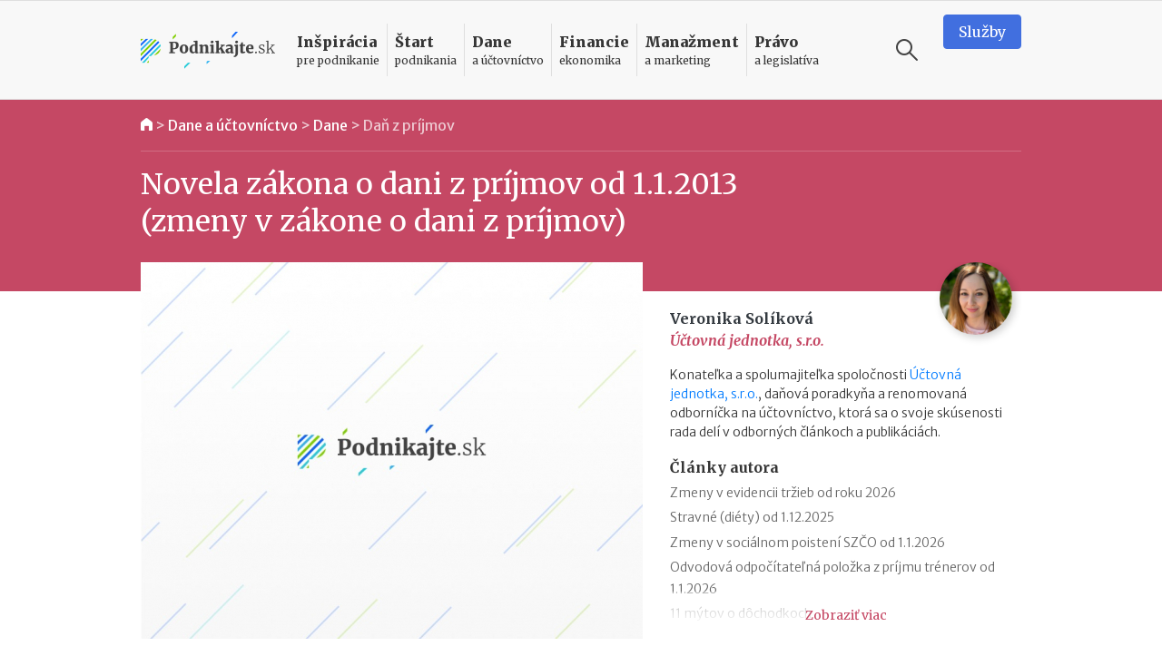

--- FILE ---
content_type: text/html
request_url: https://www.podnikajte.sk/dan-z-prijmov/novela-zakona-o-dani-zprijmov-1-1-2013
body_size: 19579
content:
<!doctype html>



<html lang="sk" >

<head>   


  <meta charset="utf-8">
  <meta name="viewport" content="width=device-width, initial-scale=1, maximum-scale=5, minimum-scale=1, user-scalable=yes, shrink-to-fit=no">  

  <meta name="csrf-token" content="Cq1dPZT80jWlZgdjjfIiOGDGQCLXzZ00hzeIom6s">
  <link rel="icon" href="/favicon.ico">

  <link rel="alternate" type="application/rss+xml" title="Podnikajte.sk" href="https://www.podnikajte.sk/rss">

  

              
                    
	<title>Novela zákona o dani z príjmov od 1.1.2013 (zmeny v zákone o dani z príjmov) | Podnikajte.sk</title>   
<meta name="description" content="Zrušenie rovnej dane, úprava paušálnych výdavkov, obmedzenie možnosti uplatnenia nezdaniteľnej časti na manželku, zrušenie možnosti odkladu daňového priznania v roku 2013 a ďalšie zmeny sú dôsledkom novely zákona o dani z príjmov, ktorú NR SR schválila 4. decembra 2012. V nasledovnom článku vám prinášame prehľad najdôležitejších zmien v zákone o dani z príjmov účinných od 1.1.2013.">
<meta name="keywords" content="zákon o dani z príjmov, daň z príjmov">



<meta property="og:type" content="article">

<meta property="og:title" content="Novela zákona o dani z príjmov od 1.1.2013 (zmeny v zákone o dani z príjmov)">

<meta property="og:description" content="Zrušenie rovnej dane, úprava paušálnych výdavkov, obmedzenie možnosti uplatnenia nezdaniteľnej časti na manželku, zrušenie možnosti odkladu daňového priznania v roku 2013 a ďalšie zmeny sú dôsledkom novely zákona o dani z príjmov, ktorú NR SR schválila 4. decembra 2012. V nasledovnom článku vám prinášame prehľad najdôležitejších zmien v zákone o dani z príjmov účinných od 1.1.2013.">

		
	<meta property="og:image" content="https://www.podnikajte.sk/cached/containers/main/system_pics/article.jpg/e750c47b0fc12dba72b126d2a18b982e.jpg">
	<meta property="og:image:width" content="1200" />
	<meta property="og:image:height" content="630" />

<meta property="og:url" content="https://www.podnikajte.sk/dan-z-prijmov/novela-zakona-o-dani-zprijmov-1-1-2013">
<meta name="twitter:card" content="summary_large_image">




<meta property="og:site_name" content="Podnikajte.sk">

<meta name="twitter:image:alt" content="Novela zákona o dani z príjmov od 1.1.2013 (zmeny v zákone o dani z príjmov)">





<meta name="twitter:site" content="@podnikajte"> 



<meta itemprop="name" content="Novela zákona o dani z príjmov od 1.1.2013 (zmeny v zákone o dani z príjmov)">
	<meta itemprop="description" content="Zrušenie rovnej dane, úprava paušálnych výdavkov, obmedzenie možnosti uplatnenia nezdaniteľnej časti na manželku, zrušenie možnosti odkladu daňového priznania v roku 2013 a ďalšie zmeny sú dôsledkom novely zákona o dani z príjmov, ktorú NR SR schválila 4. decembra 2012. V nasledovnom článku vám prinášame prehľad najdôležitejších zmien v zákone o dani z príjmov účinných od 1.1.2013.">


			
	<meta itemprop="image" content="https://www.podnikajte.sk/cached/containers/main/system_pics/article.jpg/e750c47b0fc12dba72b126d2a18b982e.jpg">

        
        <meta name="author" content="Veronika Solíková">
                <meta property="article:published_time" content="2012-12-10T23:00:00+01:00" />
        <meta property="article:modified_time" content="2021-10-05T01:28:13+02:00" />
                    <meta property="article:author" content="https://www.facebook.com/veronika.dubielova" />
                <meta property="article:publisher" content="https://www.facebook.com/podnikajte" />
        <link rel="publisher" href="https://plus.google.com/+PodnikajteSk" />
                    <meta property="article:tag" content="Zákon o dani z príjmov" />
                    <meta property="article:tag" content="Daň z príjmov" />
        
                    <link rel="author" href="https://plus.google.com/113709482237331540022" />        
        
                    <link rel="canonical" href="https://www.podnikajte.sk/dan-z-prijmov/novela-zakona-o-dani-zprijmov-1-1-2013">
        
        <script type="application/ld+json">
        {
          "@context": "https://schema.org",
          "@type": "NewsArticle",
          "mainEntityOfPage": {
            "@type": "WebPage",
            "@id": "https://www.podnikajte.sk/dan-z-prijmov/novela-zakona-o-dani-zprijmov-1-1-2013"
          },
          "headline": "Novela zákona o dani z príjmov od 1.1.2013 (zmeny v zákone o dani z príjmov)",
          "image": [
            "https://www.podnikajte.sk/assets/system_pics/article.jpg"
           ],
          "datePublished": "2012-12-10T23:00:00+01:00",
          "dateModified": "2021-10-05T01:28:13+02:00",
          "author": {
            "@type": "Person",
            "name": "Veronika Solíková"
          },
           "publisher": {
            "@type": "Organization",
            "name": "Podnikajte.sk",
            "logo": {
              "@type": "ImageObject",
              "url": "https://www.podnikajte.sk/images/logo-desktop@2x.png"
            }
          },
          "description": "Zrušenie rovnej dane, úprava paušálnych výdavkov, obmedzenie možnosti uplatnenia nezdaniteľnej časti na manželku, zrušenie možnosti odkladu daňového priznania v roku 2013 a ďalšie zmeny sú dôsledkom novely zákona o dani z príjmov, ktorú NR SR schválila 4. decembra 2012. V nasledovnom článku vám prinášame prehľad najdôležitejších zmien v zákone o dani z príjmov účinných od 1.1.2013."
        }
        </script>

        <script type="application/ld+json">
        {
          "@context": "https://schema.org",
          "@type": "BreadcrumbList",
          "itemListElement": [
                    {          
            "@type": "ListItem",
            "position": 1,
            "name": "Dane a účtovníctvo",
            "item": "https://www.podnikajte.sk/dane-a-uctovnictvo"
          
          },
                    {          
            "@type": "ListItem",
            "position": 2,
            "name": "Dane",
            "item": "https://www.podnikajte.sk/dane"
          
          },
            
          {
                        "@type": "ListItem",
            "position": 3,
            "name": "Daň z príjmov",
            "item": "https://www.podnikajte.sk/dan-z-prijmov"
                     
          }]
        }
        </script> 

            <script type="074ec98a2bd757e0f86d3e15-text/javascript">
		var dfp = dfp || {};
		dfp.targeting = dfp.targeting || {};

		dfp.targeting.env = "production";

		dfp.targeting.category = "dane-a-uctovnictvo";
dfp.targeting.subcategory = "dan-z-prijmov";
dfp.targeting.article = "816";
dfp.targeting.newid = "653";
dfp.targeting.dph = "no";
dfp.targeting.author_id = "7";
dfp.targeting.cmscampaign = "0";

dfp.targeting.tag1 = "297";
dfp.targeting.tag2 = "34";
dfp.targeting.tag3 = "";
dfp.targeting.tag4 = "";
dfp.targeting.tag5 = "";

dfp.units = {
	'top': ['tall', 'wide', 'tall'],
	'middle': ['square', 'wide', 'wide'],			
	'bottom': ['tall', 'wide', 'wide'],
}		




</script>
            
            <script type="074ec98a2bd757e0f86d3e15-text/javascript">
                window.dataLayer = window.dataLayer || [];
                window.dataLayer.push({
                    'week': 'week_50',
                    'month': 'Dec',
                    'year': '2012',
                    'maincategory': 'dane-a-uctovnictvo',
                    'subcategory': 'dan-z-prijmov',
                    'author': '7',
                    'pagetype': 'article',
                    'campaign_id': '0',
                    'newid': '653',
                    'randtype': '1'
                });
            </script>

            

            
        
    

  

  

  <script type="074ec98a2bd757e0f86d3e15-text/javascript">
      function make_rand_id() {
          var length           = 40;
          var result           = '';
          var characters       = 'ABCDEFGHIJKLMNOPQRSTUVWXYZabcdefghijklmnopqrstuvwxyz0123456789';
          var charactersLength = characters.length;  
          for ( var i = 0; i < length; i++ ) {
            result += characters.charAt(Math.floor(Math.random() * charactersLength));
          }
          return result;
      }

      window.dataLayer = window.dataLayer || [];
      window.dataLayer.push({
        rand_id: make_rand_id()
      });  
  </script>

  <!-- Google Tag Manager -->
  <script type="074ec98a2bd757e0f86d3e15-text/javascript">(function(w,d,s,l,i){w[l]=w[l]||[];w[l].push({'gtm.start':
  new Date().getTime(),event:'gtm.js'});var f=d.getElementsByTagName(s)[0],
  j=d.createElement(s),dl=l!='dataLayer'?'&l='+l:'';j.async=true;j.src=
  'https://www.googletagmanager.com/gtm.js?id='+i+dl;f.parentNode.insertBefore(j,f);
  })(window,document,'script','dataLayer','GTM-MHWRMWD');</script>
  <!-- End Google Tag Manager --> 


  

  <!-- STYLESHEETS -->
  <link rel="preconnect"
        href="https://fonts.gstatic.com"
        crossorigin />
  <link rel="preload"
        as="style"
        href="https://fonts.googleapis.com/css2?family=Merriweather+Sans:ital,wght@0,300;0,400;0,500;0,700;1,300;1,400;1,700&family=Merriweather:ital,wght@0,300;0,400;0,700;0,900;1,300;1,400;1,700&display=swap" />
  <script src="/cdn-cgi/scripts/7d0fa10a/cloudflare-static/rocket-loader.min.js" data-cf-settings="074ec98a2bd757e0f86d3e15-|49"></script><link rel="stylesheet"
        href="https://fonts.googleapis.com/css2?family=Merriweather+Sans:ital,wght@0,300;0,400;0,500;0,700;1,300;1,400;1,700&family=Merriweather:ital,wght@0,300;0,400;0,700;0,900;1,300;1,400;1,700&display=swap"
        media="print" onload="this.media='all'" />

  <script src="/cdn-cgi/scripts/7d0fa10a/cloudflare-static/rocket-loader.min.js" data-cf-settings="074ec98a2bd757e0f86d3e15-|49"></script><link href="https://fonts.googleapis.com/icon?family=Material+Icons&display=swap"
      rel="stylesheet" media="print" onload="this.media='all'">      

  
      <link href="https://www.podnikajte.sk/css/podnikajte.css?id=f7d8a3db90a9e7a9d55b" rel="stylesheet">
  
  
        
    
    

<!-- <script async src="https://securepubads.g.doubleclick.net/tag/js/gpt.js"></script> -->

<script async='async' src='https://www.googletagservices.com/tag/js/gpt.js' type="074ec98a2bd757e0f86d3e15-text/javascript"></script>
<script type="074ec98a2bd757e0f86d3e15-text/javascript">
	var googletag = googletag || {};
	googletag.cmd = googletag.cmd || [];
	googletag.cmd.push(function() {
	    googletag.pubads().disableInitialLoad();
	});

</script>


<script type="074ec98a2bd757e0f86d3e15-text/javascript" src="https://www.podnikajte.sk/js/dblfp.js?id=77827f6b676f155535fe"></script>





  


    
  

  <script type="074ec98a2bd757e0f86d3e15-text/javascript">
// Make sure that the properties exist on the window. - FUNDING CHOICES
window.googlefc = window.googlefc || {};
window.googlefc.ccpa = window.googlefc.ccpa || {}
window.googlefc.callbackQueue = window.googlefc.callbackQueue || [];


function setCookie(cname, cvalue, exdays) {
  var d = new Date();
  d.setTime(d.getTime() + (exdays*24*60*60*1000));
  var expires = "expires="+ d.toUTCString();
  document.cookie = cname + "=" + cvalue + ";" + expires + ";path=/";
}

// Queue the callback on the callbackQueue.
googlefc.callbackQueue.push({
	'CONSENT_DATA_READY':
	() => __tcfapi('addEventListener', 2, function(tcData, success) {
		if (success && tcData.gdprApplies && (tcData.eventStatus === 'tcloaded' || tcData.eventStatus === 'useractioncomplete') ) {
			if (tcData.purpose.consents[1] && tcData.purpose.consents[8]) {
				setCookie("fc_consent_level_analytics", "granted", 365);
			} else {
				setCookie("fc_consent_level_analytics", "denied", 180);
			}


			if (tcData.purpose.consents[1] && tcData.purpose.consents[3] && tcData.purpose.consents[4]) {
				setCookie("fc_consent_level_personalization", "granted", 365);
			} else {
				setCookie("fc_consent_level_personalization", "denied", 180);
			}

			window.dataLayer = window.dataLayer || [];
          	window.dataLayer.push({
            		'event' : 'fc_consent_update',
          	});
		}
	})
});

</script>
</head>

<body class=" body-article  ">

  <!-- Google Tag Manager (noscript) -->
  <noscript><iframe src="https://www.googletagmanager.com/ns.html?id=GTM-MHWRMWD"
  height="0" width="0" style="display:none;visibility:hidden"></iframe></noscript>
  <!-- End Google Tag Manager (noscript) -->



   <div id="branding_top">
      <div id='div-gpt-ad-branding-top' class='text-center'>
      <script type="074ec98a2bd757e0f86d3e15-text/javascript">
      googletag.cmd.push(function() { googletag.display('div-gpt-ad-branding-top'); });
      </script>
      </div>
    </div>

    <div id="branding_left">
      <div id='div-gpt-ad-branding-left'>
      <script type="074ec98a2bd757e0f86d3e15-text/javascript">
      googletag.cmd.push(function() { googletag.display('div-gpt-ad-branding-left'); });
      </script>
      </div>
    </div>

    <div id="branding_right">
      <div id='div-gpt-ad-branding-right'>
      <script type="074ec98a2bd757e0f86d3e15-text/javascript">
      googletag.cmd.push(function() { googletag.display('div-gpt-ad-branding-right'); });
      </script>
      </div>
    </div>

  <div id="major_wrapper">
    <nav class="navbar navbar-expand-lg navbar-light sticky-top">
    <div class="container">
        <button class="navbar-toggler collapsed" type="button" aria-label="Otvoriť menu">
            <span class="navbar-toggler-icon"></span>
        </button>

        <a class="navbar-brand" href="https://www.podnikajte.sk/" title="Podnikajte.sk">            
            
                <span>Podnikajte.sk</span>
                        
        </a>        

        <form class="search-form d-lg-none" action="/vyhladavanie">
    <label for="search_input_d-lg-none" class="d-none">Vyhľadávanie</label>
    <input type="text" name="q" class="search-input" id="search_input_d-lg-none" placeholder="Vyhľadávanie" value="">
    <button class="ml-auto search-btn" aria-label="Vyhľadávanie" type="submit">
        <span class="search-icon"></span>
    </button>                            
    <button class=" search-btn" type="button" aria-label="Vyhľadávanie" data-toggle="toggle-search">
        <span class="search-icon"></span>
    </button>
    <div class="suggestions">
      <div class="suggestions-content live-search-results">        
        <h6>Odporúčame</h6>
        <div class="suggestions-articles">
                                        <div class="card article suggestion-article"  data-searchindex=1  data-wlocation="/zakonne-povinnosti-podnikatela/oznamenie-o-evidencii-trzieb-v-praxi">
  <div class="row">
    <div class="col-4 col-md-2">
      <a href="/zakonne-povinnosti-podnikatela/oznamenie-o-evidencii-trzieb-v-praxi" class="article-img bg-pravo">
        <img src="/cached/containers/main/obrazky-fotky-v-clankoch/fotky-v-clankoch/2026/2026-01-15-oznamenie-evidencia-trzieb-i.jpg/ab5207a74fbb34a6f211fa19ad7dd239.jpg" class="card-img" alt="Oznámenie o evidencii tržieb v praxi" title="Oznámenie o evidencii tržieb v praxi">
      </a>
    </div> 
    <div class="col">
      <div class="card-content">                                          
        <h3 class="card-title">
          <a href="/zakonne-povinnosti-podnikatela/oznamenie-o-evidencii-trzieb-v-praxi" class="hover-pravo">
            Oznámenie o evidencii tržieb v praxi
          </a>
        </h3>                                          
      </div>
    </div>
  </div>
</div>                
              
                           <hr>               <div class="card article suggestion-article"  data-searchindex=2  data-wlocation="/zakonne-povinnosti-podnikatela/nova-povinnost-szco-bez-opravnenia-od-2026">
  <div class="row">
    <div class="col-4 col-md-2">
      <a href="/zakonne-povinnosti-podnikatela/nova-povinnost-szco-bez-opravnenia-od-2026" class="article-img bg-pravo">
        <img src="/cached/containers/main/obrazky-fotky-v-clankoch/biznis/biznis-podnikatel-za-stolom.jpeg/dd0ee7e2f9784daeb4ba0424c1719a1d.jpeg" class="card-img" alt="Nová povinnosť pre SZČO bez oprávnenia od roku 2026" title="Nová povinnosť pre SZČO bez oprávnenia od roku 2026">
      </a>
    </div> 
    <div class="col">
      <div class="card-content">                                          
        <h3 class="card-title">
          <a href="/zakonne-povinnosti-podnikatela/nova-povinnost-szco-bez-opravnenia-od-2026" class="hover-pravo">
            Nová povinnosť pre SZČO bez oprávnenia od roku 2026
          </a>
        </h3>                                          
      </div>
    </div>
  </div>
</div>                
              
                           <hr>               <div class="card article suggestion-article"  data-searchindex=3  data-wlocation="/e-commerce/efektivny-rast-v-roku-2026-ai-kaufland">
  <div class="row">
    <div class="col-4 col-md-2">
      <a href="/e-commerce/efektivny-rast-v-roku-2026-ai-kaufland" class="article-img bg-manazment">
        <img src="/cached/containers/main/obrazky-fotky-v-clankoch/fotky-v-clankoch/2026/2026-01-09-kaufland-ai.jpg/cdff96548dde574c63285e07bde697ad.jpg" class="card-img" alt="Efektívny rast v roku 2026: Objavte potenciál AI aj na Kaufland online trhovisku" title="Efektívny rast v roku 2026: Objavte potenciál AI aj na Kaufland online trhovisku">
      </a>
    </div> 
    <div class="col">
      <div class="card-content">                                          
        <h3 class="card-title">
          <a href="/e-commerce/efektivny-rast-v-roku-2026-ai-kaufland" class="hover-manazment">
            Efektívny rast v roku 2026: Objavte potenciál AI aj na Kaufland online trhovisku
          </a>
        </h3>                                          
      </div>
    </div>
  </div>
</div>                
              
            
        </div>        
      </div>                              
    </div>
  </form>
                                           

        <div class="collapse navbar-collapse" id="navbar">

            <ul class="navbar-nav">  

                                    <li class="nav-item dropdown menu-border-inspiracia">

    <a class="nav-link hover-inspiracia" href="/inspiracia" title="Inšpirácia pre podnikanie">
        <strong>Inšpirácia</strong> <span>pre podnikanie</span>
    </a>
    <a href="#" class="sub-toggle d-lg-none" title="Zobraziť podkategórie"><div class="icon"></div></a>
                
    <div class="dropdown-menu">
    	<div class="row">
    		<div class="col-12 col-lg-7 col-xl-8">
                
                <div class="menu-row row">                

                                                            <div class="col-12 col-md-6 menu-col">
                            <a href="/priprava-na-start" class="dropdown-item hover-inspiracia  subparent " title="Príprava na štart">
		Príprava na štart
</a>



                        </div>
                                                                                <div class="col-12 col-md-6 menu-col">
                            <a href="/podnikatelske-napady" class="dropdown-item hover-inspiracia  subparent " title="Podnikateľské nápady">
		Podnikateľské nápady
</a>



                        </div>
                                                                                <div class="col-12 col-md-6 menu-col">
                            <a href="/podnikatelske-vzdelavanie" class="dropdown-item hover-inspiracia  subparent " title="Podnikateľské vzdelávanie">
		Podnikateľské vzdelávanie
</a>



                        </div>
                                                                                <div class="col-12 col-md-6 menu-col">
                            <a href="/podnikatelske-pribehy" class="dropdown-item hover-inspiracia  subparent " title="Podnikateľské príbehy">
		Podnikateľské príbehy
</a>


			<a href="/domace-pribehy" class="dropdown-item hover-inspiracia  childitem " title="Domáce príbehy">
	 - 	Domáce príbehy
</a>



			<a href="/zahranicne-pribehy" class="dropdown-item hover-inspiracia  childitem " title="Zahraničné príbehy">
	 - 	Zahraničné príbehy
</a>



		

                        </div>
                                    

                </div>

    		</div>
    		<div class="col-lg-5 col-xl-4 d-none d-lg-block">                 
                                    
<h6 class="menu-article-intro text-inspiracia">Odporúčame</h6>

<div class="card article main-article menu-article">
    <img class="card-img" src="/cached/containers/main/obrazky-fotky-v-clankoch/fotky-v-clankoch/2025/2025-12-19-mlady-inovativny-podnikatel/2025-12-19-mlady-inovativny-podnikatel-finalisti.JPG/6f0c1237cbe57efc74b557aa7cc8e11d.JPG" alt="Mladý inovatívny podnikateľ 2025: kto získal prestížny titul?" title="Mladý inovatívny podnikateľ 2025: kto získal prestížny titul?">
    <div class="card-img-overlay d-flex flex-column">
        <div class="card-content mt-auto bg-semi-inspiracia">            
            <h6 class="card-title">
                <a href="/domace-pribehy/mlady-inovativny-podnikatel-2025">
                	Mladý inovatívny podnikateľ 2025: kto získal prestížny titul?
                </a>
            </h6>            
        </div>
    </div>
</div>
                

    		</div>    		

    	</div>	    
  </div>    
</li>

                                    <li class="nav-item dropdown menu-border-start">

    <a class="nav-link hover-start" href="/start-podnikania" title="Štart podnikania">
        <strong>Štart</strong> <span>podnikania</span>
    </a>
    <a href="#" class="sub-toggle d-lg-none" title="Zobraziť podkategórie"><div class="icon"></div></a>
                
    <div class="dropdown-menu">
    	<div class="row">
    		<div class="col-12 col-lg-7 col-xl-8">
                
                <div class="menu-row row">                

                                                            <div class="col-12 col-md-6 menu-col">
                            <a href="/podpora-podnikania" class="dropdown-item hover-start  subparent " title="Podpora podnikania">
		Podpora podnikania
</a>



                        </div>
                                                                                <div class="col-12 col-md-6 menu-col">
                            <a href="/registracne-povinnosti" class="dropdown-item hover-start  subparent " title="Registračné povinnosti">
		Registračné povinnosti
</a>



                        </div>
                                                                                <div class="col-12 col-md-6 menu-col">
                            <a href="/pravne-formy" class="dropdown-item hover-start  subparent " title="Právne formy">
		Právne formy
</a>


			<a href="/zivnost" class="dropdown-item hover-start  childitem " title="Živnosť">
	 - 	Živnosť
</a>



			<a href="/sro" class="dropdown-item hover-start  childitem " title="Spoločnosť s ručením obmedzeným">
	 - 	Spoločnosť s ručením obmedzeným
</a>



			<a href="/jednoducha-spolocnost-na-akcie" class="dropdown-item hover-start  childitem " title="Jednoduchá spoločnosť na akcie">
	 - 	Jednoduchá spoločnosť na akcie
</a>



			<a href="/ine-obchodne-spolocnosti-a-druzstvo" class="dropdown-item hover-start  childitem " title="Iné obchodné spoločnosti a družstvo">
	 - 	Iné obchodné spoločnosti a družstvo
</a>



			<a href="/zdruzenie" class="dropdown-item hover-start  childitem " title="Podnikanie v združení">
	 - 	Podnikanie v združení
</a>



		

                        </div>
                                                                                <div class="col-12 col-md-6 menu-col">
                            <a href="/franchisingove-podnikanie" class="dropdown-item hover-start  subparent " title="Franchisingové podnikanie">
		Franchisingové podnikanie
</a>


			<a href="/franchising-gastro" class="dropdown-item hover-start  childitem " title="Gastronómia">
	 - 	Gastronómia
</a>



			<a href="/franchising-obchod" class="dropdown-item hover-start  childitem " title="Obchod">
	 - 	Obchod
</a>



			<a href="/franchising-krasa-fitness" class="dropdown-item hover-start  childitem " title="Krása a fitness">
	 - 	Krása a fitness
</a>



			<a href="/franchising-sluzby" class="dropdown-item hover-start  childitem " title="Služby">
	 - 	Služby
</a>



		

                        </div>
                                    

                </div>

    		</div>
    		<div class="col-lg-5 col-xl-4 d-none d-lg-block">                 
                                    
<h6 class="menu-article-intro text-start">Odporúčame</h6>

<div class="card article main-article menu-article">
    <img class="card-img" src="/cached/containers/main/obrazky-fotky-v-clankoch/biznis/biznis-podnikatel-za-stolom.jpeg/dd0ee7e2f9784daeb4ba0424c1719a1d.jpeg" alt="Štátni zamestnanci môžu od 1. októbra 2025 podnikať" title="Štátni zamestnanci môžu od 1. októbra 2025 podnikať">
    <div class="card-img-overlay d-flex flex-column">
        <div class="card-content mt-auto bg-semi-start">            
            <h6 class="card-title">
                <a href="/zivnost/statni-zamestnanci-mozu-od-1-oktobra-2025-podnikat">
                	Štátni zamestnanci môžu od 1. októbra 2025 podnikať
                </a>
            </h6>            
        </div>
    </div>
</div>
                

    		</div>    		

    	</div>	    
  </div>    
</li>

                                    <li class="nav-item dropdown menu-border-dane">

    <a class="nav-link hover-dane" href="/dane-a-uctovnictvo" title="Dane a účtovníctvo">
        <strong>Dane</strong> <span>a účtovníctvo</span>
    </a>
    <a href="#" class="sub-toggle d-lg-none" title="Zobraziť podkategórie"><div class="icon"></div></a>
                
    <div class="dropdown-menu">
    	<div class="row">
    		<div class="col-12 col-lg-7 col-xl-8">
                
                <div class="menu-row row">                

                                                            <div class="col-12 col-md-6 menu-col">
                            <a href="/socialne-a-zdravotne-odvody" class="dropdown-item hover-dane  subparent " title="Sociálne a zdravotné odvody">
		Sociálne a zdravotné odvody
</a>



                        </div>
                                                                                <div class="col-12 col-md-6 menu-col">
                            <a href="/tlaciva" class="dropdown-item hover-dane  subparent " title="Tlačivá">
		Tlačivá
</a>



                        </div>
                                                                                <div class="col-12 col-md-6 menu-col">
                            <a href="/dane" class="dropdown-item hover-dane  subparent " title="Dane">
		Dane
</a>


			<a href="/dan-z-prijmov" class="dropdown-item hover-dane  childitem " title="Daň z príjmov">
	 - 	Daň z príjmov
</a>



			<a href="/dan-z-motorovych-vozidiel" class="dropdown-item hover-dane  childitem " title="Daň z motorových vozidiel">
	 - 	Daň z motorových vozidiel
</a>



			<a href="/dan-z-nehnutelnosti" class="dropdown-item hover-dane  childitem " title="Daň z nehnuteľností">
	 - 	Daň z nehnuteľností
</a>



			<a href="/dan-z-pridanej-hodnoty" class="dropdown-item hover-dane  childitem " title="Daň z pridanej hodnoty">
	 - 	Daň z pridanej hodnoty
</a>



			<a href="/ekasa" class="dropdown-item hover-dane  childitem " title="eKasa">
	 - 	eKasa
</a>



		

                        </div>
                                                                                <div class="col-12 col-md-6 menu-col">
                            <a href="/uctovnictvo" class="dropdown-item hover-dane  subparent " title="Účtovníctvo">
		Účtovníctvo
</a>


			<a href="/jednoduche-uctovnictvo" class="dropdown-item hover-dane  childitem " title="Jednoduché účtovníctvo">
	 - 	Jednoduché účtovníctvo
</a>



			<a href="/automobil" class="dropdown-item hover-dane  childitem " title="Automobil">
	 - 	Automobil
</a>



			<a href="/odpisy" class="dropdown-item hover-dane  childitem " title="Odpisy">
	 - 	Odpisy
</a>



			<a href="/uctovne-doklady" class="dropdown-item hover-dane  childitem " title="Účtovné doklady">
	 - 	Účtovné doklady
</a>



			<a href="/stravne-a-pracovne-cesty" class="dropdown-item hover-dane  childitem " title="Stravné a pracovné cesty">
	 - 	Stravné a pracovné cesty
</a>



		

                        </div>
                                    

                </div>

    		</div>
    		<div class="col-lg-5 col-xl-4 d-none d-lg-block">                 
                                    
<h6 class="menu-article-intro text-dane">Odporúčame</h6>

<div class="card article main-article menu-article">
    <img class="card-img" src="/cached/containers/main/obrazky-fotky-v-clankoch/deti/deti-sedia-v-parku.jpg/3d640023849f586238af8ac86b4f2dc9.jpg" alt="Daňový bonus na dieťa v roku 2026" title="Daňový bonus na dieťa v roku 2026">
    <div class="card-img-overlay d-flex flex-column">
        <div class="card-content mt-auto bg-semi-dane">            
            <h6 class="card-title">
                <a href="/dan-z-prijmov/danovy-bonus-na-dieta-2026">
                	Daňový bonus na dieťa v roku 2026
                </a>
            </h6>            
        </div>
    </div>
</div>
                

    		</div>    		

    	</div>	    
  </div>    
</li>

                                    <li class="nav-item dropdown menu-border-financie">

    <a class="nav-link hover-financie" href="/financie" title="Financie ekonomika">
        <strong>Financie</strong> <span>ekonomika</span>
    </a>
    <a href="#" class="sub-toggle d-lg-none" title="Zobraziť podkategórie"><div class="icon"></div></a>
                
    <div class="dropdown-menu">
    	<div class="row">
    		<div class="col-12 col-lg-7 col-xl-8">
                
                <div class="menu-row row">                

                                                            <div class="col-12 col-md-6 menu-col">
                            <a href="/financie-na-podnikanie" class="dropdown-item hover-financie  subparent " title="Financie na podnikanie">
		Financie na podnikanie
</a>



                        </div>
                                                                                <div class="col-12 col-md-6 menu-col">
                            <a href="/financny-manazment" class="dropdown-item hover-financie  subparent " title="Finančný manažment">
		Finančný manažment
</a>



                        </div>
                                                                                <div class="col-12 col-md-6 menu-col">
                            <a href="/investor" class="dropdown-item hover-financie  subparent " title="Podnikateľ a investor">
		Podnikateľ a investor
</a>



                        </div>
                                                                                <div class="col-12 col-md-6 menu-col">
                            <a href="/podnikatelsky-plan" class="dropdown-item hover-financie  subparent " title="Podnikateľský plán">
		Podnikateľský plán
</a>



                        </div>
                                                                                <div class="col-12 col-md-6 menu-col">
                            <a href="/osobne-financie" class="dropdown-item hover-financie  subparent " title="Osobné financie podnikateľa">
		Osobné financie podnikateľa
</a>



                        </div>
                                    

                </div>

    		</div>
    		<div class="col-lg-5 col-xl-4 d-none d-lg-block">                 
                                    
<h6 class="menu-article-intro text-financie">Odporúčame</h6>

<div class="card article main-article menu-article">
    <img class="card-img" src="/cached/containers/main/obrazky-fotky-v-clankoch/ludia-emocie/ludia-muz-pisaci-stroj.jpg/59a3505b5c97cbbd793f6bfa222b0db8.jpg" alt="II. pilier v roku 2026: vyplácanie, referenčná suma, sadzba príspevkov" title="II. pilier v roku 2026: vyplácanie, referenčná suma, sadzba príspevkov">
    <div class="card-img-overlay d-flex flex-column">
        <div class="card-content mt-auto bg-semi-financie">            
            <h6 class="card-title">
                <a href="/osobne-financie/2-pilier-2026-vyplacanie-referencna-suma-sadzba-prispevkov">
                	II. pilier v roku 2026: vyplácanie, referenčná suma, sadzba príspevkov
                </a>
            </h6>            
        </div>
    </div>
</div>
                

    		</div>    		

    	</div>	    
  </div>    
</li>

                                    <li class="nav-item dropdown menu-border-manazment">

    <a class="nav-link hover-manazment" href="/manazment-marketing" title="Manažment a marketing">
        <strong>Manažment</strong> <span>a marketing</span>
    </a>
    <a href="#" class="sub-toggle d-lg-none" title="Zobraziť podkategórie"><div class="icon"></div></a>
                
    <div class="dropdown-menu">
    	<div class="row">
    		<div class="col-12 col-lg-7 col-xl-8">
                
                <div class="menu-row row">                

                                                            <div class="col-12 col-md-6 menu-col">
                            <a href="/zamestnanci-a-hr" class="dropdown-item hover-manazment  subparent " title="Zamestnanci a HR">
		Zamestnanci a HR
</a>



                        </div>
                                                                                <div class="col-12 col-md-6 menu-col">
                            <a href="/manazment-a-strategia" class="dropdown-item hover-manazment  subparent " title="Manažment a stratégia">
		Manažment a stratégia
</a>



                        </div>
                                                                                <div class="col-12 col-md-6 menu-col">
                            <a href="/marketing" class="dropdown-item hover-manazment  subparent " title="Marketing">
		Marketing
</a>



                        </div>
                                                                                <div class="col-12 col-md-6 menu-col">
                            <a href="/zahranicny-obchod" class="dropdown-item hover-manazment  subparent " title="Zahraničný obchod">
		Zahraničný obchod
</a>



                        </div>
                                                                                <div class="col-12 col-md-6 menu-col">
                            <a href="/technologie" class="dropdown-item hover-manazment  subparent " title="Technológie">
		Technológie
</a>



                        </div>
                                                                                <div class="col-12 col-md-6 menu-col">
                            <a href="/e-commerce" class="dropdown-item hover-manazment  subparent " title="E-commerce">
		E-commerce
</a>



                        </div>
                                    

                </div>

    		</div>
    		<div class="col-lg-5 col-xl-4 d-none d-lg-block">                 
                                    
<h6 class="menu-article-intro text-manazment">Odporúčame</h6>

<div class="card article main-article menu-article">
    <img class="card-img" src="/cached/containers/main/obrazky-fotky-v-clankoch/ecommerce-retail/obchod-online-nakup-2.jpg/c44f06ce59ec6c92f2fcc7a98d3d0619.jpg" alt="Zrušenie prahovej hodnoty 150 eur pre oslobodenie od cla" title="Zrušenie prahovej hodnoty 150 eur pre oslobodenie od cla">
    <div class="card-img-overlay d-flex flex-column">
        <div class="card-content mt-auto bg-semi-manazment">            
            <h6 class="card-title">
                <a href="/e-commerce/zrusenie-prahovej-hodnoty-pre-oslobodenie-od-cla">
                	Zrušenie prahovej hodnoty 150 eur pre oslobodenie od cla
                </a>
            </h6>            
        </div>
    </div>
</div>
                

    		</div>    		

    	</div>	    
  </div>    
</li>

                                    <li class="nav-item dropdown menu-border-pravo">

    <a class="nav-link hover-pravo" href="/pravo-a-legislativa" title="Právo a legislatíva">
        <strong>Právo</strong> <span>a legislatíva</span>
    </a>
    <a href="#" class="sub-toggle d-lg-none" title="Zobraziť podkategórie"><div class="icon"></div></a>
                
    <div class="dropdown-menu">
    	<div class="row">
    		<div class="col-12 col-lg-7 col-xl-8">
                
                <div class="menu-row row">                

                                                            <div class="col-12 col-md-6 menu-col">
                            <a href="/pripravovane-zmeny-v-legislative" class="dropdown-item hover-pravo  subparent " title="Pripravované zmeny v legislatíve">
		Pripravované zmeny v legislatíve
</a>



                        </div>
                                                                                <div class="col-12 col-md-6 menu-col">
                            <a href="/vymahanie-pohladavok" class="dropdown-item hover-pravo  subparent " title="Vymáhanie pohľadávok">
		Vymáhanie pohľadávok
</a>



                        </div>
                                                                                <div class="col-12 col-md-6 menu-col">
                            <a href="/dusevne-vlastnictvo" class="dropdown-item hover-pravo  subparent " title="Duševné vlastníctvo">
		Duševné vlastníctvo
</a>



                        </div>
                                                                                <div class="col-12 col-md-6 menu-col">
                            <a href="/zakonne-povinnosti-podnikatela" class="dropdown-item hover-pravo  subparent " title="Zákonné povinnosti podnikateľa">
		Zákonné povinnosti podnikateľa
</a>



                        </div>
                                                                                <div class="col-12 col-md-6 menu-col">
                            <a href="/obchodne-pravo" class="dropdown-item hover-pravo  subparent " title="Obchodné právo">
		Obchodné právo
</a>



                        </div>
                                                                                <div class="col-12 col-md-6 menu-col">
                            <a href="/pracovne-pravo-bozp" class="dropdown-item hover-pravo  subparent " title="Pracovné právo a BOZP">
		Pracovné právo a BOZP
</a>



                        </div>
                                                                                <div class="col-12 col-md-6 menu-col">
                            <a href="/ukoncenie-podnikania" class="dropdown-item hover-pravo  subparent " title="Ukončenie podnikania">
		Ukončenie podnikania
</a>



                        </div>
                                                                                <div class="col-12 col-md-6 menu-col">
                            <a href="/vzorove-zmluvy" class="dropdown-item hover-pravo  subparent " title="Vzorové zmluvy">
		Vzorové zmluvy
</a>



                        </div>
                                                                                <div class="col-12 col-md-6 menu-col">
                            <a href="/europska-legislativa" class="dropdown-item hover-pravo  subparent " title="Európska legislatíva">
		Európska legislatíva
</a>



                        </div>
                                    

                </div>

    		</div>
    		<div class="col-lg-5 col-xl-4 d-none d-lg-block">                 
                                    
<h6 class="menu-article-intro text-pravo">Odporúčame</h6>

<div class="card article main-article menu-article">
    <img class="card-img" src="/cached/containers/main/obrazky-fotky-v-clankoch/fotky-v-clankoch/2026/2026-01-15-oznamenie-evidencia-trzieb-i.jpg/ab5207a74fbb34a6f211fa19ad7dd239.jpg" alt="Oznámenie o evidencii tržieb v praxi" title="Oznámenie o evidencii tržieb v praxi">
    <div class="card-img-overlay d-flex flex-column">
        <div class="card-content mt-auto bg-semi-pravo">            
            <h6 class="card-title">
                <a href="/zakonne-povinnosti-podnikatela/oznamenie-o-evidencii-trzieb-v-praxi">
                	Oznámenie o evidencii tržieb v praxi
                </a>
            </h6>            
        </div>
    </div>
</div>
                

    		</div>    		

    	</div>	    
  </div>    
</li>

                

                <li class="nav-search">
                    <form class="search-form ml-auto" action="/vyhladavanie">
    <label for="search_input_ml-auto" class="d-none">Vyhľadávanie</label>
    <input type="text" name="q" class="search-input" id="search_input_ml-auto" placeholder="Vyhľadávanie" value="">
    <button class="ml-auto search-btn" aria-label="Vyhľadávanie" type="submit">
        <span class="search-icon"></span>
    </button>                            
    <button class="mr-3 search-btn" type="button" aria-label="Vyhľadávanie" data-toggle="toggle-search">
        <span class="search-icon"></span>
    </button>
    <div class="suggestions">
      <div class="suggestions-content live-search-results">        
        <h6>Odporúčame</h6>
        <div class="suggestions-articles">
                                        <div class="card article suggestion-article"  data-searchindex=1  data-wlocation="/zakonne-povinnosti-podnikatela/oznamenie-o-evidencii-trzieb-v-praxi">
  <div class="row">
    <div class="col-4 col-md-2">
      <a href="/zakonne-povinnosti-podnikatela/oznamenie-o-evidencii-trzieb-v-praxi" class="article-img bg-pravo">
        <img src="/cached/containers/main/obrazky-fotky-v-clankoch/fotky-v-clankoch/2026/2026-01-15-oznamenie-evidencia-trzieb-i.jpg/ab5207a74fbb34a6f211fa19ad7dd239.jpg" class="card-img" alt="Oznámenie o evidencii tržieb v praxi" title="Oznámenie o evidencii tržieb v praxi">
      </a>
    </div> 
    <div class="col">
      <div class="card-content">                                          
        <h3 class="card-title">
          <a href="/zakonne-povinnosti-podnikatela/oznamenie-o-evidencii-trzieb-v-praxi" class="hover-pravo">
            Oznámenie o evidencii tržieb v praxi
          </a>
        </h3>                                          
      </div>
    </div>
  </div>
</div>                
              
                           <hr>               <div class="card article suggestion-article"  data-searchindex=2  data-wlocation="/zakonne-povinnosti-podnikatela/nova-povinnost-szco-bez-opravnenia-od-2026">
  <div class="row">
    <div class="col-4 col-md-2">
      <a href="/zakonne-povinnosti-podnikatela/nova-povinnost-szco-bez-opravnenia-od-2026" class="article-img bg-pravo">
        <img src="/cached/containers/main/obrazky-fotky-v-clankoch/biznis/biznis-podnikatel-za-stolom.jpeg/dd0ee7e2f9784daeb4ba0424c1719a1d.jpeg" class="card-img" alt="Nová povinnosť pre SZČO bez oprávnenia od roku 2026" title="Nová povinnosť pre SZČO bez oprávnenia od roku 2026">
      </a>
    </div> 
    <div class="col">
      <div class="card-content">                                          
        <h3 class="card-title">
          <a href="/zakonne-povinnosti-podnikatela/nova-povinnost-szco-bez-opravnenia-od-2026" class="hover-pravo">
            Nová povinnosť pre SZČO bez oprávnenia od roku 2026
          </a>
        </h3>                                          
      </div>
    </div>
  </div>
</div>                
              
                           <hr>               <div class="card article suggestion-article"  data-searchindex=3  data-wlocation="/e-commerce/efektivny-rast-v-roku-2026-ai-kaufland">
  <div class="row">
    <div class="col-4 col-md-2">
      <a href="/e-commerce/efektivny-rast-v-roku-2026-ai-kaufland" class="article-img bg-manazment">
        <img src="/cached/containers/main/obrazky-fotky-v-clankoch/fotky-v-clankoch/2026/2026-01-09-kaufland-ai.jpg/cdff96548dde574c63285e07bde697ad.jpg" class="card-img" alt="Efektívny rast v roku 2026: Objavte potenciál AI aj na Kaufland online trhovisku" title="Efektívny rast v roku 2026: Objavte potenciál AI aj na Kaufland online trhovisku">
      </a>
    </div> 
    <div class="col">
      <div class="card-content">                                          
        <h3 class="card-title">
          <a href="/e-commerce/efektivny-rast-v-roku-2026-ai-kaufland" class="hover-manazment">
            Efektívny rast v roku 2026: Objavte potenciál AI aj na Kaufland online trhovisku
          </a>
        </h3>                                          
      </div>
    </div>
  </div>
</div>                
              
            
        </div>        
      </div>                              
    </div>
  </form>
                </li>

                <li class="nav-buttons float-right">            
                    
                    
                    <a class="btn btn-sluzby" href="https://www.podnikajte.sk/sluzby" title="Služby"> 
                        Služby
                    </a>
                </li>          
            </ul>        
        </div>

    </div>

            <div id="progress">
            <div class="progress-bar bg-dane"></div>
        </div>    
            
    
</nav>


<div class="container d-none d-print-block print-header">
    <div class="row">
        <div class="col text-center"><img src="/images/logo-desktop@2x.png" alt="Logo Podnikajte.sk"></div>        
    </div>
</div> 
    
    	
	

    

    <div id="header_ended"></div>

    <div class="bg-dane article-heading">
        <div class="container">
    <div class="row breadcrumbs">
        <div class="col">
            <a href="https://www.podnikajte.sk/" class="home-icon" title="Podnikajte.sk">                    
                <span>Podnikajte.sk</span>
            </a> 
            
             
                                    &gt;
                    <a href="/dane-a-uctovnictvo">
                        Dane a účtovníctvo
                    </a>
                                    &gt;
                    <a href="/dane">
                        Dane
                    </a>
                    
                                        &gt;
                <a href="/dan-z-prijmov">
                    Daň z príjmov
                </a>
            

        </div>
    </div>
    <hr class="light">
</div>



        <div class="container">            
            
            <h1 class="article">                
                Novela zákona o dani z príjmov od 1.1.2013 (zmeny v zákone o dani z príjmov)
            </h1>
            
            
        </div>
    </div>

    <div class="container">
        <div class="row">
            <div class="col article-intro">
                        
                <figure class="card article main-article perex">            

                        
                        <img class="card-img d-block bg-light" src="/cached/containers/main/system_pics/article.jpg/8441cdd799c2521670a9d535568fabcb.jpg" alt="Novela zákona o dani z príjmov od 1.1.2013 (zmeny v zákone o dani z príjmov)" title="Novela zákona o dani z príjmov od 1.1.2013 (zmeny v zákone o dani z príjmov)" width="553" height="415">                        
                    
                                    </figure>          

                
                

            </div>


            <div class="col-md-5 d-none d-md-block">
                <div class="author-top"> 
                    
                        <div class="pictures">
                            <img src="/cached/containers/main/autori-fotky/veronika-solikova-02.jpg/665fe778d54fab3b830c25c346e40764.jpg" alt="Veronika Solíková" width="95" height="95" class="d-inline-block bg-light">                                                    </div>
                        <div class="name">
                            <a href="/autori/veronika-solikova" class="text-dark"> <strong>Veronika Solíková</strong> </a>
                            <strong class="text-dane">Účtovná jednotka, s.r.o.</strong>                        </div>
                        <p>         
                            Konateľka a spolumajiteľka spoločnosti <a href="https://www.uctovnajednotka.sk" title="Účtovná jednotka, s.r.o." target="_blank">Účtovná jednotka, s.r.o.</a>, daňová poradkyňa a renomovaná odborníčka na účtovníctvo, ktorá sa o svoje skúsenosti rada delí v odborných článkoch a publikáciách.
                        </p>
                        <div class="other-reads">
                            <strong>Články autora</strong>
                            
                                                            <div class="item">
                                    <a href="/ekasa/zmeny-v-evidencii-trzieb-od-2026">Zmeny v evidencii tržieb od roku 2026</a>
                                </div>
                                                            <div class="item">
                                    <a href="/stravne-a-pracovne-cesty/stravne-diety-od-1-12-2025">Stravné (diéty) od 1.12.2025</a>
                                </div>
                                                            <div class="item">
                                    <a href="/socialne-a-zdravotne-odvody/zmeny-v-socialnom-poisteni-szco-od-1-1-2026">Zmeny v sociálnom poistení SZČO od 1.1.2026</a>
                                </div>
                                                            <div class="item">
                                    <a href="/socialne-a-zdravotne-odvody/odvodova-odpocitatelna-polozka-z-prijmu-trenerov-od-1-1-2026">Odvodová odpočítateľná položka z príjmu trénerov od 1.1.2026</a>
                                </div>
                                                            <div class="item">
                                    <a href="/socialne-a-zdravotne-odvody/11-mytov-o-dochodkoch">11 mýtov o dôchodkoch</a>
                                </div>
                                                            <div class="item">
                                    <a href="/socialne-a-zdravotne-odvody/absolventi-studenti-povinnosti-voci-socialnej-poistovni">Absolventi a študenti – povinnosti voči Sociálnej poisťovni</a>
                                </div>
                                                            <div class="item">
                                    <a href="/tlaciva/vzor-tlaciva-danoveho-priznania-k-dph-od-1-7-2025">Vzor tlačiva daňového priznania k DPH od 1.7.2025</a>
                                </div>
                                                            <div class="item">
                                    <a href="/dan-z-prijmov/danovy-bonus-na-dieta-a-zahranicne-prijmy-od-2025">Daňový bonus na dieťa a zahraničné príjmy od roku 2025</a>
                                </div>
                                                            <div class="item">
                                    <a href="/dan-z-prijmov/kam-zaplatit-dan-z-prijmov-za-rok-2024-v-roku-2025">Kam zaplatiť daň z príjmov za rok 2024 (v roku 2025)</a>
                                </div>
                                                            <div class="item">
                                    <a href="/uctovnictvo/uctovanie-dorovnavacej-dane-kryptoaktiv-transakcnej-dane">Účtovanie dorovnávacej dane, kryptoaktív a transakčnej dane</a>
                                </div>
                            

                        </div>            
                        <div class="show-more text-dane">
                            Zobraziť viac
                        </div>
                        <div class="show-less text-dane">
                            Zobraziť menej
                        </div>
                    
                </div>
            </div>
        </div>



    </div>


    <div class="container article-content mt-lg-4">
        <div class="row">
            <div class="col col-lg-8 offset-lg-2">

                <aside class="aside my-3 my-lg-0">
    <div class="intro hide-mobile">

                            
        

        
        <span>
            <img src="/images/master/time-to-read.png" class="time-to-read hide-mobile" alt="Čas čítania článku"> 8 minút čítania
        </span>
        <div class="d-none d-md-block d-lg-none">
            <a href="https://www.facebook.com/sharer/sharer.php?u=https://www.podnikajte.sk/dan-z-prijmov/novela-zakona-o-dani-zprijmov-1-1-2013" class="share-btn"><img src="/images/master/facebook-share.png" alt="Zdielať článok na Facebook"></a>
            <a href="http://www.linkedin.com/shareArticle?mini=true&url=https://www.podnikajte.sk/dan-z-prijmov/novela-zakona-o-dani-zprijmov-1-1-2013&title=Novela+z%C3%A1kona+o+dani+z+pr%C3%ADjmov+od+1.1.2013+%28zmeny+v+z%C3%A1kone+o+dani+z+pr%C3%ADjmov%29&source=podnikajte.sk" class="share-btn"><img src="/images/master/linkedin-share.png" alt="Zdielať článok na LinkedIn"></a>
        </div>
        <hr class="d-none d-lg-block">
        <time datetime="2012-12-10 23:00">10.12.2012</time>

            </div>
    <hr class="d-none d-md-none d-lg-block">
    <div class="intro d-md-none d-lg-block">
        <div class="d-md-none author-aside">
                            <img src="/cached/containers/main/autori-fotky/veronika-solikova-02.jpg/665fe778d54fab3b830c25c346e40764.jpg" alt="Veronika Solíková" width="95" height="95" class="d-inline-block bg-light">
                <a href="/autori/veronika-solikova"><span>Veronika Solíková</span></a>
            

        </div>
        <div class="d-none d-lg-block">
            <a href="https://www.facebook.com/sharer/sharer.php?u=https://www.podnikajte.sk/dan-z-prijmov/novela-zakona-o-dani-zprijmov-1-1-2013" target="_blank" class="share-btn"><img src="/images/master/facebook-share.png" alt="Zdielať článok na Facebook"></a>
            <a href="http://www.linkedin.com/shareArticle?mini=true&url=https://www.podnikajte.sk/dan-z-prijmov/novela-zakona-o-dani-zprijmov-1-1-2013&title=Novela+z%C3%A1kona+o+dani+z+pr%C3%ADjmov+od+1.1.2013+%28zmeny+v+z%C3%A1kone+o+dani+z+pr%C3%ADjmov%29&source=podnikajte.sk" target="_blank" class="share-btn"><img src="/images/master/linkedin-share.png" alt="Zdielať článok na LinkedIn"></a>
        </div>
        <div class="d-lg-none text-right">
            <time datetime="2012-12-10 23:00">10.12.2012</time>
                        <br>
            <img src="/images/master/time-to-read.png" class="time-to-read hide-mobile" alt="Čas čítania článku"> 8 minút čítania

        </div>
        
    </div>
        
</aside>
                <div id="content" class="content-modifier-dane">                                        
                    <p class="perex">                
                        Zrušenie rovnej dane, úprava paušálnych výdavkov, obmedzenie možnosti uplatnenia nezdaniteľnej časti na manželku, zrušenie možnosti odkladu daňového priznania v roku 2013 a ďalšie zmeny sú dôsledkom novely zákona o dani z príjmov, ktorú NR SR schválila 4. decembra 2012. V nasledovnom článku vám prinášame prehľad najdôležitejších zmien v zákone o dani z príjmov účinných od 1.1.2013.
                    </p>                              

                    
    


        
        
            
                <aside class="addon-right m-decontainerize">
                    <!-- 
 -->


<div id="div-gpt-ad-top" class="text-center reserved-size reserved-size-lg-tall reserved-size-lg-forced reserved-size-sm-tall">
	<script type="074ec98a2bd757e0f86d3e15-text/javascript">
		googletag.cmd.push(function() { googletag.display('div-gpt-ad-top'); });
	</script>
</div>



<!--  -->
                </aside>

             
            <h3>Paušálne výdavky pre SZČO</h3> <p>Paušálne výdavky ostávajú zachované vo výške 40 % zo zdaniteľných príjmov, sú však obmedzené mesačným limitom vo výške 420 eur za každý mesiac výkonu samostatnej zárobkovej činnosti. Ak SZČO podniká celý rok, maximálna výška paušálnych výdavkov je 5 040 eur ročne. Okrem toho je možné si uplatniť preukázateľné výdavky vo výške zaplatených odvodov do Sociálne poisťovne a príslušnej zdravotnej poisťovne. Pri príjmoch z prenájmu od roku 2013 už nebude možné uplatniť paušálne výdavky.</p> <p><a href="/dan-z-prijmov/pausalne-vydavky-v-roku-2012-2013" target="_blank">Viac informácií o paušálnych výdavkoch v roku 2012 aj v roku 2013 nájdete v tomto článku.</a></p> <h3>Sadzba dane z príjmov a preddavky na daň v roku 2013</h3> <p><strong>Sadzba dane z príjmov právnických osôb sa zvyšuje z 19 % na 23 %.</strong> Novela zároveň upravuje, že u daňovníkov, ktorých účtovným obdobím je hospodársky rok začínajúci v roku 2012 a končiaci v roku 2013, je potrebné si daňovú povinnosť vypočítať s dvoma rôznymi sadzbami dane (do 31.12. so sadzbou 19 %, od 1.1.2013 so sadzbou 23 %). Rovnako pri platení preddavkov na daň z príjmov právnických osôb v roku 2013 je potrebné zohľadniť novú, vyššiu sadzbu dane.</p> <p>Sadzba dane z príjmov fyzických osôb je:</p> <ul> <li><strong>19 % z tej časti základu dane</strong>, <strong>ktorá nepresiahne 176,8-násobok sumy platného životného minima </strong>vrátane (pre rok 2013 je táto suma 34 401,74 eura),</li> <li><strong>25 % z tej časti základu dane, ktorá presiahne 176,8-násobok platného životného minima.</strong></li> </ul> Preddavky na daň z príjmov zo zdaniteľnej mzdy, ktoré počas roka zráža a odvádza zamestnávateľ z miezd svojich zamestnancov, budú platené s dvomi rôznymi sadzbami dane – do výšky zdaniteľnej mzdy 2 866,81 eura mesačne vrátane, to bude 19 %, nad túto sumu 25 %. <p><strong>Výška zrážkovej dane ostáva zachovaná na úrovni 19 % aj v roku 2013.</strong></p> <p>U fyzických osôb sa zvýšila hranica na platenie preddavkov na daň (z inej ako závislej činnosti) z 1659,70 eura na 2 500 eur.<br>  </p> <!-- V clankoch dane a odvody -->             
            

    


        

        <div class="addon-full d-print-none m-decontainerize">
            <span class="sans small text-center text-dane d-block mb-2">
                Článok pokračuje pod reklamou
            </span>
            <!-- <hr class="mt-0 mb-2"> -->
            <!-- 
 -->


<div id="div-gpt-ad-middle" class="text-center reserved-size ">
	<script type="074ec98a2bd757e0f86d3e15-text/javascript">
		googletag.cmd.push(function() { googletag.display('div-gpt-ad-middle'); });
	</script>
</div>



<!--  -->
            <!-- <hr class="my-2"> -->
        </div>

    

    


        
        
             
             <h3>Nezdaniteľná časť základu dane na manželku</h3> <p>Sprísňujú sa podmienky na uplatňovanie nezdaniteľnej časti základu dane na manželku (manžela). Túto položku si bude môcť uplatniť manžel na manželku (resp. opačne) žijúcu s daňovníkom v domácnosti v prípade:</p> <ul> <li>ak sa stará o vyživované maloleté dieťa žijúce s daňovníkom v domácnosti alebo</li> <li>poberá peňažný príspevok na opatrovanie alebo</li> <li>je zaradená do evidencie uchádzačov o zamestnanie alebo</li> <li>sa považuje za občana so zdravotným postihnutím alebo sa považuje za občana s ťažkým zdravotným postihnutím.</li> </ul> <p>Okrem týchto podmienok je pre uplatnenie nezdaniteľnej časti na manželku (manžela) rozhodujúca výška príjmu daňovníka, ako aj vlastný príjem manželky (manžela). Vlastným príjmom manželky (manžela) je príjem manželky (manžela) znížený o zaplatené poistné a príspevky, ktoré manželka (manžel) v príslušnom zdaňovacom období bola (bol) povinná z tohto príjmu zaplatiť; do vlastného príjmu manželky (manžela) sa nezahŕňa zamestnanecká prémia, daňový bonus, zvýšenie dôchodku pre bezvládnosť, štátne sociálne dávky a štipendium poskytované študentovi, ktorý sa sústavne pripravuje na budúce povolanie.<br>  </p> <p><em>Poznámka: Materské sa považuje za vlastný príjem manželky, rodičovský príspevok nie, nakoľko ide o štátu sociálnu dávku. Ďalšími sociálnymi dávkami sú napr. prídavok na dieťa, príspevok pri narodení dieťaťa, príspevok na pohreb, príspevok na bývanie a pod.</em></p> <p style="text-align: center"> </p> <center><script type="074ec98a2bd757e0f86d3e15-text/javascript"><!-- google_ad_client = "pub-2863931882008517"; //468x60, bola vytvorená 20.1.2008 google_ad_slot = "3444223429"; google_ad_width = 468; google_ad_height = 60; //--></script><script type="074ec98a2bd757e0f86d3e15-text/javascript" src="https://pagead2.googlesyndication.com/pagead/show_ads.js"> </script><br>  </center> <p> </p> <h3>Príjmy autorov a umelcov za príspevky do novín a časopisov</h3> <p>Ak má autor príjmy za príspevky do novín, časopisov, rozhlasu alebo televízie, od roku 2013 si môže vybrať, či sa takýto príjem zdaní zrážkovou daňou (avšak už bez možnosti odpočítania paušálnych výdavkov, výdavkom je iba povinný odvod do príslušného fondu) alebo si daň vysporiada sám daňovník podaním daňového priznania, ak sa o tom vopred písomne dohodne platiteľ dane s autorom. Takúto dohodu je povinný platiteľ dane oznámiť správcovi dane najneskôr do 15. dňa po uplynutí kalendárneho roku, v ktorom bola uzavretá. V tom prípade ale príjem vstupuje do vymeriavacieho základu autora pre sociálne a zdravotné odvody. Pri zdanení zrážkovou daňou sa odvody neplatia.</p> <p><a href="/dan-z-prijmov/pausalne-vydavky-v-roku-2012-2013" target="_blank">Príklady na zdaňovania príjmov za príspevky do novín, časopisov, rozhlasu alebo televízie v roku 2013 nájdete v tomto článku.</a></p> <h3>Zrušenie možnosti oznámiť predĺženie lehoty na podanie daňového priznania</h3> <p><strong>V roku 2013 nebude možnosť oznámiť daňovému úradu predĺženie lehoty na podanie daňového priznania. </strong>Iba v prípade, ak sú súčasťou daňovníka príjmy plynúce zo zdrojov v zahraničí (okrem daňovníka v konkurze alebo v likvidácii), sa na základe oznámenia podaného príslušnému správcovi dane do uplynutia lehoty na podanie daňového priznania predlžuje lehota na podanie daňového priznania  najviac o tri kalendárne mesiace, pričom koniec tejto predĺženej lehoty musí byť stanovený na posledný deň jedného z týchto troch kalendárnych mesiacov. Daňovník v oznámení uvedie skutočnosť o príjmoch zo zdrojov v zahraničí a predĺženú lehotu v súlade so zákonom; v tejto predĺženej lehote je daň aj splatná.</p> <h3>Zdaňovanie výnosov zo štátnych dlhopisov</h3> <p>Novela zákona upravila zdaňovanie výnosov zo štátnych dlhopisov a štátnych pokladničných poukážok. Okrem určitých výnimiek (napr. v prípade daňovníkov nezaložených alebo nezriadených na podnikanie) takýto výnos už nebude zdaňovaný zrážkovou daňou. Daňovníci budú povinní tieto výnosy zdaniť ako iné kapitálové príjmy.</p> <h3>Dividendy pred rokom 2004</h3> <p>Zavádza sa samostatný základ dane, pričom príjmami zahrňovanými do samostatného základu dane, sú <strong>podiely na zisku (dividendy) obchodnej spoločnosti alebo družstva vykázanom za zdaňovacie obdobia najneskôr do 31. decembra 2003,</strong> o ktorých vyplatení valné zhromaždenie rozhodlo po 31. decembri 2012, okrem podielov na zisku spoločníkov verejných obchodných spoločností a komplementárov komanditných spoločností. <strong>Sadzba dane samostatného základu dane je 15 %.</strong></p> <h3>Daňové asignácie (tzv. 2 % z dane) od roku 2013</h3> <p>Novela zákona o dani z príjmov účinná od 1.1.2013 prináša ďalšie zmeny v súvislosti s 2 % podielom na dani, ktorú môže daňovník – právnická osoba poskytnúť neziskovým účtovným jednotkám, príjemcom daňových asignácií (napr. <a href="http://zmps.sk/clanok/6975011558/2-z-vasich-dani-pomozu-mladym-podnikatelom-rozvijat-sa.html" target="_blank" rel="nofollow noopener">občianske združenia</a>, neziskové organizácie poskytujúce všeobecne prospešné služby, nadácie a pod.). Obdobia sa posúvajú opäť o rok a platí nasledovné:</p> <ul> <li>pre zdaňovacie obdobia 2010 – 2013 je podmienka poskytnúť finančný dar vo výške 0,5 % zo základu dane z príjmov, potom môže daňovník poskytnúť 2 % zaplatenej dane (inak 1,5 %),</li> <li>pre zdaňovacie obdobia 2014 – 2016 je podmienka poskytnúť finančný dar vo výške 1 % zo základu dane z príjmov, potom môže daňovník poskytnúť 1,5 % zaplatenej dane (inak 1 %),</li> <li>pre zdaňovacie obdobia 2017 – 2019 je podmienka poskytnúť finančný dar vo výške 1,5 % zo základu dane z príjmov, potom môže daňovník poskytnúť 1 % zaplatenej dane (inak 0,5 %).</li> </ul> <h3>Oslobodenie pri výhre od roku 2013</h3> <p>Zvyšuje sa suma oslobodenia pre prijaté ceny alebo výhry zo 165,97 eura na 350 eur za cenu alebo výhru. Cenou alebo výhrou sa rozumie:</p> <ul> <li>cena z verejnej súťaže, cena zo súťaže, v ktorej je okruh súťažiacich obmedzený podmienkami súťaže, alebo ak ide o súťažiacich vybratých usporiadateľom súťaže, okrem odmeny zahrnutej do tejto ceny za použitie diela alebo výkonu, ak je súčasťou tejto ceny,</li> <li>výhra z reklamnej súťaže alebo zo žrebovania,</li> <li>cena zo športovej súťaže, pričom od dane nie sú oslobodené ceny zo športových súťaží prijaté daňovníkmi, ktorých športová činnosť je inou samostatnou zárobkovou činnosťou.</li> </ul> <h3>Daňový bonus v roku 2013</h3> <p>Od roku 2013 bude tiež obmedzená možnosť uplatnenia daňového bonusu. Podľa súčasne platnej legislatívy si môže uplatniť daňový bonus na vyživované dieťa ten daňovník, ktorý dosahuje aktívne príjmy (zo závislej činnosti alebo z podnikania, resp. inej SZČ) aj pasívne príjmy (z prenájmu a z použitia diela a použitia umeleckého výkonu). Od 1.1.2013 bude mať nárok na daňový bonus len ten daňovník, ktorý dosiahne 6-násobok minimálnej mzdy len z aktívnych príjmov, teda zo závislej činnosti alebo podnikania.</p> <p><a href="/dan-z-prijmov/danovy-bonus-na-dieta-2012-2013" target="_blank">Viac sa dočítate v článku Daňový bonus na dieťa v roku 2012 a 2013.</a></p>            
            


                    
                    
                </div>


                <div class="tags d-print-none">
                                            <a href="/temy/zakon-o-dani-z-prijmov">Zákon o dani z príjmov</a>
                                            <a href="/temy/dan-z-prijmov">Daň z príjmov</a>
                    
                </div>     

                
                    
                

                                
                    <div class="nasli-chybu d-print-none small">                    
                        <a href="javascript:void(0)" data-toggle="modal" data-target="#chybaModal" id="chybaModalToggle">Našli ste chybu či nepresnosť v texte? Dajte nám o tom vedieť.</a>


                        <div class="modal" tabindex="-1" role="dialog" id="chybaModal">
                            <div class="modal-dialog" role="document">
                                <div class="modal-content">
                                    
  
    
     

        
      <div class="services-cta-form pform-wrapper ">
        <div class="form-col">
                                        <h5>Našli ste chybu v článku?</h5>   
                              

                      <div class="pform-description">
            <p>Rešpektujte, že nie je v našich silách odpovedať na individuálne otázky k článkom ani poskytovať bezplatné individuálne poradenstvo. Ďakujeme.&nbsp;&nbsp;</p> 
            </div>
                      


           <form action="/!/pforms/submission" class="pform" method="post">
            <input type="hidden" name="pform_id" value="38">      
            <input type="hidden" name="captcha_response" class="pform-captcha" value="" />
            <input type="hidden" name="url" value="https://www.podnikajte.sk/dan-z-prijmov/novela-zakona-o-dani-zprijmov-1-1-2013">
            <div class="row">
              <div class="col">
                                  <label>Meno a priezvisko *</label>
                                <input type="text" name="name" placeholder="" class="form-control" required>
                
              </div> 
            </div>
            <div class="row">
              <div class="col-12 col-md-6">
                <label>Email *</label>
                <input type="email" name="email" placeholder=""  class="form-control" required>
              </div> 
              <div class="col-12 col-md-6">
                                  <label>Telefónne číslo</label>
                                <input type="text" name="phone" placeholder="" class="form-control">
              </div> 
            </div>  
                        
            <div class="row pform-message-row">
              <div class="col">
                                  <label>Vaša správa</label>
                                <textarea class="form-control" name="message" placeholder=""></textarea>                
              </div>
            </div>
            <div class="row mt-3">
              <div class="col">
                <div class="d-none">
                  <input type="text" name="hp_podnikajte">  
                </div>
                                  <input type="submit" class="form-control btn btn-success" value="Odoslať">
                            
              </div>
            </div>
            <div class="disclaimer mt-3">    
                              <p>Kliknutím na tlačidlo ODOSLAŤ súhlasíte so spracovaním Vami zadaných údajov za účelom zodpovedania otázky či podnetu adresátom správy, ktorým je spoločnosť Podnikajte.sk, s.r.o., IČO: 50255444. Bližšie informácie o spracovaní a ochrane osobných údajov nájdete v&nbsp;<a href="http://localhost/podmienky#gdpr" target="_blank">zásadách ochrany osobných údajov</a>.</p>
                            
            </div>
          </form>
        </div>
      </div>

      

  


                
                                </div>
                            </div>
                        </div>                    
                    </div>
                

                <div class="in-article">
                    <div class="addon-full d-print-none text-center my-2 m-decontainerize">
                        <!-- 
 -->


<div id="div-gpt-ad-bottom" class="text-center reserved-size ">
	<script type="074ec98a2bd757e0f86d3e15-text/javascript">
		googletag.cmd.push(function() { googletag.display('div-gpt-ad-bottom'); });
	</script>
</div>



<!--  -->
                    </div>
                </div>
                
                
            </div>
        </div>
    </div>

    <div class="container d-none d-print-block text-center mt-3">
        <p>
            Viac podobných článkov nájdete na <strong>www.podnikajte.sk</strong>
        </p>
    </div>

    <div class="container author-bottom mt-4">
        <div class="row d-lg-none text-center">
            <div class="col mb-5">
                <div class="share-bottom">
                    <strong>Odporučte článok aj priateľom</strong>
                    <a href="https://www.facebook.com/sharer/sharer.php?u=https://www.podnikajte.sk/dan-z-prijmov/novela-zakona-o-dani-zprijmov-1-1-2013" target="_blank" class="share-btn"><img src="/images/master/facebook-share.png" alt="Zdieľať článok na Facebook"></a>
                    <a href="http://www.linkedin.com/shareArticle?mini=true&url=https://www.podnikajte.sk/dan-z-prijmov/novela-zakona-o-dani-zprijmov-1-1-2013&title=Novela+z%C3%A1kona+o+dani+z+pr%C3%ADjmov+od+1.1.2013+%28zmeny+v+z%C3%A1kone+o+dani+z+pr%C3%ADjmov%29&source=podnikajte.sk" target="_blank" class="share-btn"><img src="/images/master/linkedin-share.png" alt="Zdieľať článok na LinkedIn"></a>
                    <a href="#" class="share-btn hide-mobile"><img src="/images/master/print-icon.png" alt="Vytlačiť článok"></a>                        
                </div> 
            </div>
        </div>
        <div class="row">
                        <div class="col-md-6">
                <div class="bio">
                    <div class="row">
                        <div class="col-3">
                            <img src="/cached/containers/main/autori-fotky/veronika-solikova-02.jpg/665fe778d54fab3b830c25c346e40764.jpg" alt="Veronika Solíková">                    
                                                    </div>
                        <div class="col">
                            
                            <a href="/autori/veronika-solikova" class="text-dark"> <strong>Veronika Solíková</strong> </a>
                            <strong class="text-dane">Účtovná jednotka, s.r.o.</strong>                            <p>
                                Konateľka a spolumajiteľka spoločnosti <a href="https://www.uctovnajednotka.sk" title="Účtovná jednotka, s.r.o." target="_blank">Účtovná jednotka, s.r.o.</a>, daňová poradkyňa a renomovaná odborníčka na účtovníctvo, ktorá sa o svoje skúsenosti rada delí v odborných článkoch a publikáciách.
                            </p>
                        </div>
                    </div>                        
                </div>          
            </div> 
            <div class="col-md-6 d-lg-none other-reads-bottom-wrapper">
                <div class="other-reads">                
                   <strong>Články autora</strong>
                          
                        <div class="item">                          
                            <a href="/ekasa/zmeny-v-evidencii-trzieb-od-2026">Zmeny v evidencii tržieb od roku 2026</a>
                        </div>
                          
                        <div class="item">                          
                            <a href="/stravne-a-pracovne-cesty/stravne-diety-od-1-12-2025">Stravné (diéty) od 1.12.2025</a>
                        </div>
                          
                        <div class="item">                          
                            <a href="/socialne-a-zdravotne-odvody/zmeny-v-socialnom-poisteni-szco-od-1-1-2026">Zmeny v sociálnom poistení SZČO od 1.1.2026</a>
                        </div>
                          
                        <div class="item">                          
                            <a href="/socialne-a-zdravotne-odvody/odvodova-odpocitatelna-polozka-z-prijmu-trenerov-od-1-1-2026">Odvodová odpočítateľná položka z príjmu trénerov od 1.1.2026</a>
                        </div>
                          
                        <div class="item">                          
                            <a href="/socialne-a-zdravotne-odvody/11-mytov-o-dochodkoch">11 mýtov o dôchodkoch</a>
                        </div>
                          
                        <div class="item">                          
                            <a href="/socialne-a-zdravotne-odvody/absolventi-studenti-povinnosti-voci-socialnej-poistovni">Absolventi a študenti – povinnosti voči Sociálnej poisťovni</a>
                        </div>
                          
                        <div class="item">                          
                            <a href="/tlaciva/vzor-tlaciva-danoveho-priznania-k-dph-od-1-7-2025">Vzor tlačiva daňového priznania k DPH od 1.7.2025</a>
                        </div>
                          
                        <div class="item">                          
                            <a href="/dan-z-prijmov/danovy-bonus-na-dieta-a-zahranicne-prijmy-od-2025">Daňový bonus na dieťa a zahraničné príjmy od roku 2025</a>
                        </div>
                          
                        <div class="item">                          
                            <a href="/dan-z-prijmov/kam-zaplatit-dan-z-prijmov-za-rok-2024-v-roku-2025">Kam zaplatiť daň z príjmov za rok 2024 (v roku 2025)</a>
                        </div>
                          
                        <div class="item">                          
                            <a href="/uctovnictvo/uctovanie-dorovnavacej-dane-kryptoaktiv-transakcnej-dane">Účtovanie dorovnávacej dane, kryptoaktív a transakčnej dane</a>
                        </div>
                                                    
                </div>          
                <div class="show-more text-dane">
                    Zobraziť viac
                </div>
                <div class="show-less text-dane">
                    Zobraziť menej
                </div>
            </div>
            <div class="col-md-6 d-none d-lg-block">
                <div class="share-bottom">
                    <strong>Odporučte článok aj priateľom</strong>
                    <a href="https://www.facebook.com/sharer/sharer.php?u=https://www.podnikajte.sk/dan-z-prijmov/novela-zakona-o-dani-zprijmov-1-1-2013" target="_blank" class="share-btn"><img src="/images/master/facebook-share.png" alt="Zdieľať článok na Facebook"></a>
                    <a href="http://www.linkedin.com/shareArticle?mini=true&url=https://www.podnikajte.sk/dan-z-prijmov/novela-zakona-o-dani-zprijmov-1-1-2013&title=Veronika+Sol%C3%ADkov%C3%A1&source=podnikajte.sk" target="_blank" class="share-btn"><img src="/images/master/linkedin-share.png" alt="Zdieľať článok na LinkedIn"></a>                        
                    <a href="#" class="share-btn btn-print hide-mobile"><img src="/images/master/print-icon.png" alt="Vytlačiť článok"></a>                        
                </div>          
            </div>
            
        </div>
    </div>  
        

    <div class="container">
        <h4 class="related text-dane">Súvisiace témy</h4>
        <hr>
        <div class="row">
            
            <div class="col-md-6">
            <div class="card article half-article ">
    <div class="row">
        <div class="col-4">
            <a href="/dan-z-prijmov/danovy-bonus-na-dieta-2026" class="article-img bg-dane">
                <img src="/cached/containers/main/obrazky-fotky-v-clankoch/deti/deti-sedia-v-parku.jpg/b67dbcdee895681dad4797f64be1ff3b.jpg" class="card-img" alt="Daňový bonus na dieťa v roku 2026" title="Daňový bonus na dieťa v roku 2026">
            </a>
        </div> 
        <div class="col">
            <div class="card-content">
                <div class="card-text info-text">
                    <a href="/dan-z-prijmov" class="info-text-category text-dane">Daň z príjmov </a> 
                    <span class="category-separator">-</span>
                    <a href="/autori/" class="info-text-author">Jana Vašičková</a>
                </div>
                <h3 class="card-title">
                    <a href="/dan-z-prijmov/danovy-bonus-na-dieta-2026" class="hover-dane">
                        Daňový bonus na dieťa v roku 2026
                    </a>
                </h3>
                <div class="card-text summary-text d-block d-md-none mt-2">
                    Daňový bonus na dieťa patrí medzi často uplatňované daňové zvýhodnenie. Na ktoré dieťa si ho môže daňovník uplatniť, aká je výška daňového bonusu v roku 2026 a čo všetko je potrebné splniť?
                </div>                
            </div>
        </div>
    </div>
</div>  
        </div>
        

            <div class="col-md-6">
            <hr class="d-md-none">
            <div class="card article half-article ">
    <div class="row">
        <div class="col-4">
            <a href="/pripravovane-zmeny-v-legislative/plan-boja-proti-danovym-unikom-prehlad-zvazovanych-opatreni" class="article-img bg-pravo">
                <img src="/cached/containers/main/obrazky-fotky-v-clankoch/uctovnictvo-dane/uctovnictvo-sanony.jpeg/ea4fb4e2d533ffadea9d748aa7ea2035.jpeg" class="card-img" alt="Plán boja proti daňovým únikom: prehľad zvažovaných opatrení" title="Plán boja proti daňovým únikom: prehľad zvažovaných opatrení">
            </a>
        </div> 
        <div class="col">
            <div class="card-content">
                <div class="card-text info-text">
                    <a href="/pripravovane-zmeny-v-legislative" class="info-text-category text-pravo">Pripravované zmeny v legislatíve </a> 
                    <span class="category-separator">-</span>
                    <a href="/autori/" class="info-text-author">Libuša Kuníková</a>
                </div>
                <h3 class="card-title">
                    <a href="/pripravovane-zmeny-v-legislative/plan-boja-proti-danovym-unikom-prehlad-zvazovanych-opatreni" class="hover-pravo">
                        Plán boja proti daňovým únikom: prehľad zvažovaných opatrení
                    </a>
                </h3>
                <div class="card-text summary-text d-block d-md-none mt-2">
                    Prísnejšie posudzovanie registrácie DPH, osobná zodpovednosť konateľov za daňové nedoplatky firmy, novinky vo vydávaní bločkov aj úprava zdaňovania živnostníkov a neziskoviek. Čo sa chystá v boji proti daňovým únikom?
                </div>                
            </div>
        </div>
    </div>
</div>  
        </div>                
        

                        <div class="w-100"></div>                            
                <div class="col-md-6">
            <hr>
            <div class="card article half-article ">
    <div class="row">
        <div class="col-4">
            <a href="/dan-z-prijmov/odpocet-vydavkov-na-vyskum-vyvoj-2015-2024" class="article-img bg-dane">
                <img src="/cached/containers/main/obrazky-fotky-v-clankoch/kalkulacky/kalkulacka-vypocet-pero.jpeg/430691883846688c74d6b29e9ab44b9b.jpeg" class="card-img" alt="Odpočet výdavkov na výskum a vývoj: 2015 - 2024" title="Odpočet výdavkov na výskum a vývoj: 2015 - 2024">
            </a>
        </div> 
        <div class="col">
            <div class="card-content">
                <div class="card-text info-text">
                    <a href="/dan-z-prijmov" class="info-text-category text-dane">Daň z príjmov </a> 
                    <span class="category-separator">-</span>
                    <a href="/autori/" class="info-text-author">Libuša Kuníková</a>
                </div>
                <h3 class="card-title">
                    <a href="/dan-z-prijmov/odpocet-vydavkov-na-vyskum-vyvoj-2015-2024" class="hover-dane">
                        Odpočet výdavkov na výskum a vývoj: 2015 - 2024
                    </a>
                </h3>
                <div class="card-text summary-text d-block d-md-none mt-2">
                    Koľko firiem využilo možnosť superodpočtu, ako sa vyvíja záujem menších firiem a mikropodnikov a kto uplatnil odpočet pri najväčšom množstve projektov? Štatistický prehľad.
                </div>                
            </div>
        </div>
    </div>
</div>  
        </div>                    
        

                    <div class="col-md-6">
            <hr>
            <div class="card article half-article ">
    <div class="row">
        <div class="col-4">
            <a href="/socialne-a-zdravotne-odvody/odvody-szco-zivnostnikov-od-1-1-2026" class="article-img bg-dane">
                <img src="/cached/containers/main/obrazky-fotky-v-clankoch/uctovnictvo-dane/uctovnictvo-kalkulacka-sanon-pero.jpg/7725dd5ecff000fc05acdbfd90ed9645.jpg" class="card-img" alt="Odvody SZČO (živnostníkov) od 1.1.2026" title="Odvody SZČO (živnostníkov) od 1.1.2026">
            </a>
        </div> 
        <div class="col">
            <div class="card-content">
                <div class="card-text info-text">
                    <a href="/socialne-a-zdravotne-odvody" class="info-text-category text-dane">Sociálne a zdravotné odvody </a> 
                    <span class="category-separator">-</span>
                    <a href="/autori/" class="info-text-author">Dominika Ružičková Kubišová</a>
                </div>
                <h3 class="card-title">
                    <a href="/socialne-a-zdravotne-odvody/odvody-szco-zivnostnikov-od-1-1-2026" class="hover-dane">
                        Odvody SZČO (živnostníkov) od 1.1.2026
                    </a>
                </h3>
                <div class="card-text summary-text d-block d-md-none mt-2">
                    Schválené konsolidačné opatrenia spôsobia u živnostníkov významné zmeny od roku 2026. Ako sa zmení odvodové zaťaženie živnostníkov od 1.1.2026?
                </div>                
            </div>
        </div>
    </div>
</div>  
        </div>                    
        


        </div>
    </div>    


    



    



                




    


    

    

    


 

    


<div class="modal fade" id="flash_modal" tabindex="-1" role="dialog" aria-labelledby="flash_modal" aria-hidden="true">
  <div class="modal-dialog modal-dialog-centered" role="document">
    <div class="modal-content">
      <div class="modal-header">
        <h5 class="modal-title">

            

            <span class="d-none flash-error">Nastala neznáma chyba</span>
            <span class="d-none flash-success">Formulár úspešne odoslaný</span>
        </h5>
        <button type="button" class="close" data-dismiss="modal" aria-label="Zavrieť">
          <span aria-hidden="true">&times;</span>
        </button>
      </div>
      <div class="modal-body">
        <p>

             

            <span class="d-none flash-error">Žiaľ, formulár sa nám nepodarilo potvrdiť. Skúste to prosím znova</span>
            <span class="d-none flash-success">Ďakujeme, vašu správu evidujeme a v krátkom čase na ňu odpovieme</span>

        </p>
      </div>
      <div class="modal-footer">
        <button type="button" class="btn btn-sluzby" data-dismiss="modal">Dobre</button>
      </div>
    </div>
  </div>
</div>     

    <div class="container footer-articles">
    <hr class="">     
    <div class="card-deck footer-deck">
              
        <div class="card footer-article border-inspiracia">
  <div class="card-title">
    <a href="/inspiracia" class="text-inspiracia">
      <strong>Inšpirácia</strong>
      <span>pre podnikanie</span>
    </a>
  </div>
  <div class="card-body">      

          <a href="/domace-pribehy/mlady-inovativny-podnikatel-2025">Mladý inovatívny podnikateľ 2025: kto získal prestížny titul?</a>
          <a href="/domace-pribehy/mlady-inovativny-podnikatel-2025-ako-ziskat-prestizny-titul">Mladý inovatívny podnikateľ 2025: ako získať prestížny titul a atraktívne ceny?</a>
    

  </div>
</div>


      
                      
        <div class="card footer-article border-start">
  <div class="card-title">
    <a href="/start-podnikania" class="text-start">
      <strong>Štart</strong>
      <span>podnikania</span>
    </a>
  </div>
  <div class="card-body">      

          <a href="/zivnost/statni-zamestnanci-mozu-od-1-oktobra-2025-podnikat">Štátni zamestnanci môžu od 1. októbra 2025 podnikať</a>
          <a href="/pravne-formy/zivnost-sro-2026-dane-odvody">Živnosť vs. s. r. o. v roku 2026 z hľadiska daní a odvodov</a>
    

  </div>
</div>


      
                      
        <div class="card footer-article border-dane">
  <div class="card-title">
    <a href="/dane-a-uctovnictvo" class="text-dane">
      <strong>Dane</strong>
      <span>a účtovníctvo</span>
    </a>
  </div>
  <div class="card-body">      

          <a href="/dan-z-prijmov/danovy-bonus-na-dieta-2026">Daňový bonus na dieťa v roku 2026</a>
          <a href="/socialne-a-zdravotne-odvody/davka-v-nezamestnanosti-od-2026">Dávka v nezamestnanosti od roku 2026</a>
    

  </div>
</div>


      
                  </div>
          <div class="card-deck footer-deck">                   
                      
        <div class="card footer-article border-financie">
  <div class="card-title">
    <a href="/financie" class="text-financie">
      <strong>Financie</strong>
      <span>ekonomika</span>
    </a>
  </div>
  <div class="card-body">      

          <a href="/osobne-financie/2-pilier-2026-vyplacanie-referencna-suma-sadzba-prispevkov">II. pilier v roku 2026: vyplácanie, referenčná suma, sadzba príspevkov</a>
          <a href="/osobne-financie/zmeny-v-dochodkoch-dochodkovom-poisteni-od-2026">Zmeny v dôchodkoch a dôchodkovom poistení od roku 2026</a>
    

  </div>
</div>


      
                      
        <div class="card footer-article border-manazment">
  <div class="card-title">
    <a href="/manazment-marketing" class="text-manazment">
      <strong>Manažment</strong>
      <span>a marketing</span>
    </a>
  </div>
  <div class="card-body">      

          <a href="/e-commerce/zrusenie-prahovej-hodnoty-pre-oslobodenie-od-cla">Zrušenie prahovej hodnoty 150 eur pre oslobodenie od cla</a>
          <a href="/technologie/rebranding-meni-produkty-ucelene-online-riesenia-predikcia-cash-flow">Keď rebranding mení produkty: ucelené online riešenia aj predikcia cash flow</a>
    

  </div>
</div>


      
                      
        <div class="card footer-article border-pravo">
  <div class="card-title">
    <a href="/pravo-a-legislativa" class="text-pravo">
      <strong>Právo</strong>
      <span>a legislatíva</span>
    </a>
  </div>
  <div class="card-body">      

          <a href="/zakonne-povinnosti-podnikatela/oznamenie-o-evidencii-trzieb-v-praxi">Oznámenie o evidencii tržieb v praxi</a>
          <a href="/zakonne-povinnosti-podnikatela/nova-povinnost-szco-bez-opravnenia-od-2026">Nová povinnosť pre SZČO bez oprávnenia od roku 2026</a>
    

  </div>
</div>


      
               

    </div>   
</div>   
    
<footer class="footer">
  <div class="container">
    <div class="row">          
      <div class="col-lg-3 d-md-none d-lg-block col-12 text-center text-md-left">
        <a class="navbar-brand" href="https://www.podnikajte.sk/" title="Podnikajte.sk">                        
          <span>Podnikajte.sk</span>            
        </a>        
      </div>

                <div class="col-lg-3 col-md-4 col-12">
                          <strong class="h6">Pomôcky</strong>
                                                      <div class="link-wrapper">
                  <a href="https://www.podnikajte.sk/vypocet-cistej-mzdy" class="footer-element">Mzdová kalkulačka</a>
                </div>   
                        
                                          <div class="link-wrapper">
                  <a href="https://www.podnikajte.sk/kalkulacka-na-vypocet-cestovnych-nahrad" class="footer-element">Kalkulačka cestovných náhrad</a>
                </div>   
                        
                                          <div class="link-wrapper">
                  <a href="https://www.podnikajte.sk/pausalne-vydavky-kalkulacka" class="footer-element">Kalkulačka paušálnych výdavkov</a>
                </div>   
                        
                                          <div class="link-wrapper">
                  <a href="https://www.podnikajte.sk/rychlost-internetu" class="footer-element">Rýchlosť internetu</a>
                </div>   
                        
                                          <div class="link-wrapper">
                  <a href="https://www.podnikajte.sk/vymenne-kurzy" class="footer-element">Výmenné kurzy</a>
                </div>   
                        
                                          <div class="link-wrapper">
                  <a href="https://www.podnikajte.sk/prispevok-szco-koronavirus" class="footer-element">Príspevok SZČO pre koronavírus</a>
                </div>   
                        
                                          <div class="link-wrapper">
                  <a href="https://www.podnikajte.sk/zmena-zdravotnej-poistovne" class="footer-element">Zmena zdravotnej poisťovne</a>
                </div>   
                        
                                          <div class="link-wrapper">
                  <a href="https://www.podnikajte.sk/registracny-poplatok-prihlasenie-auta" class="footer-element">Poplatok za prihlásenie auta</a>
                </div>   
                        
                                          <div class="link-wrapper">
                  <a href="https://www.podnikajte.sk/hypotekarna-kalkulacka" class="footer-element">Hypotekárna kalkulačka</a>
                </div>   
                        
                                          <div class="link-wrapper">
                  <a href="https://www.podnikajte.sk/pracovny-kalendar" class="footer-element">Pracovný kalendár</a>
                </div>   
                        
            
          </div>
                <div class="col-lg-3 col-md-4 col-12">
                          <strong class="h6">Informácie</strong>
                                                      <div class="link-wrapper">
                  <a href="https://www.podnikajte.sk/strankove-hodiny" class="footer-element">Úrady</a>
                </div>   
                        
                                          <div class="link-wrapper">
                  <a href="https://www.podnikajte.sk/newsletter-odber" class="footer-element">Newsletter</a>
                </div>   
                        
            
          </div>
                <div class="col-lg-3 col-md-4 col-12">
                          <strong class="h6">O nás</strong>
                                                      <div class="link-wrapper">
                  <a href="https://www.podnikajte.sk/sluzby/inzercia" class="footer-element">Reklama</a>
                </div>   
                        
                                          <div class="link-wrapper">
                  <a href="https://www.podnikajte.sk/pridaj-sa-k-nam" class="footer-element">Kariéra</a>
                </div>   
                        
                                          <div class="link-wrapper">
                  <a href="https://www.podnikajte.sk/kontakt" class="footer-element">Kontakt</a>
                </div>   
                        
            
          </div>
           
    </div>
    
    <div class="row small">
      <div class="small-link-wrapper">
        <span class="footer-element">&copy; 2005-2026 Podnikajte.sk, s.r.o.</span>
      </div>
      <div class="small-link-wrapper">
        <span class="footer-element"><a href="https://www.podnikajte.sk/">Podnikajte.sk</a> ISSN 1338-2187</span>
      </div>
                        <div class="small-link-wrapper">
            <a href="https://www.podnikajte.sk/zasady-pouzivania-cookies" class="footer-element">Zásady používania cookies</a>
          </div>    
                  
                        <div class="small-link-wrapper">
            <a href="https://www.podnikajte.sk/podmienky" class="footer-element">Podmienky používania</a>
          </div>    
                  
      

      



                              
                                
                                
                                
                                
                                
                                
                                
                                
                                
                                
                                
                                
                                
                                
                                
                                
                                
                                
                                
                                
                                
                                
                                
                                
                                
                      
        <div class="small-link-wrapper">
          <a href="javascript:googlefc.callbackQueue.push(googlefc.showRevocationMessage)" class="footer-element">Nastavenie cookies</a>
        </div>    
        <div class="small-link-wrapper">
          <a href="#" id="notificationsUnsubscribe" class="footer-element">Zrušiť odber notifikácií</a>
        </div>    
    </div>
  </div>
</footer>



     
    <div id="newsletter_pup" class="d-print-none">
	<div class="container">

		<div class="card">
            <div class="card-content">
                <h6 class="card-title">
                	To najlepšie z <strong>Podnikajte.sk</strong> do vašej schránky

                	<button type="button" class="close" aria-label="Zavrieť">
						<span aria-hidden="true">&times;</span>
					</button>
                </h6>
                <div class="card-text">
                    <div class="card newsletter ">
    <h6 class="">
        
        To najlepšie z <strong>Podnikajte.sk</strong> do vašej schránky
    </h6>
    <p>
        Najdôležitejšie informácie, ktoré potrebujete pre vaše podnikanie.        
    </p>
    <form action="/!/newsletter/signup" method="post">
        <input type="hidden" name="_token" value="Cq1dPZT80jWlZgdjjfIiOGDGQCLXzZ00hzeIom6s">
        <div class="form-group">
            <input type="email" name="email" class="form-control" placeholder="vas@email">
        </div>
        <div class="form-group d-none">
            <input type="text" name="name" class="form-control" placeholder="vase meno">
        </div>
        <div class="form-group">
            <input type="submit" name="submit" value="Prihlásiť" class="btn  btn-dark  form-control text-white">
        </div>
    </form>
    <p class="disclaimer">
        Vaše osobné údaje (email) budeme spracovávať len za týmto účelom v súlade s platnou legislatívou a <a href="/podmienky#gdpr" target="_blank">zásadami ochrany osobných údajov</a>. Súhlas potvrdíte kliknutím na odkaz, ktorý vám pošleme na váš email. Súhlas môžete kedykoľvek odvolať písomne, emailom alebo kliknutím na odkaz z ktoréhokoľvek informačného emailu.
    </p>
</div>
                </div>		            
		    </div>

		</div>  

	</div>

</div>
 
    
    <div id="grecaptcha"></div>
    
  </div>  


  <!-- <div id="grecaptcha" class="g-recaptcha" data-sitekey="6Lexz58UAAAAANc4Bq7ph0yVpmESiT8byefd9W6a" data-badge="inline" data-size="invisible" data-callback="recaptchaSetResponse"></div>
 -->  

  <!-- SCRIPTS -->
  <script type="074ec98a2bd757e0f86d3e15-text/javascript" src="https://www.podnikajte.sk/js/podnikajte.js?id=a9714bb4b9e35ef7f907"></script>
                              
      
  

  
  
<div id="subscribeModal" class="modal">
    <div class="modal-content">
        <p>Upozorníme vás na najdôležitejšie udalosti a najlepšie články zo sveta podnikania.
            </p>
        <div>
            <button id="subscribeButton" class="btn btn-success"> 
                Prihlásiť sa na odber notifikácií
            </button>
            <button id="closeButton" class="btn btn-default btn-close"> 
                Teraz nie
            </button>
        </div>
    </div>
</div>


<script src="https://www.gstatic.com/firebasejs/10.12.4/firebase-app-compat.js" type="074ec98a2bd757e0f86d3e15-text/javascript"></script>
<script src="https://www.gstatic.com/firebasejs/10.12.4/firebase-messaging-compat.js" type="074ec98a2bd757e0f86d3e15-text/javascript"></script>
<script type="074ec98a2bd757e0f86d3e15-text/javascript" src="https://www.podnikajte.sk/js/notifications.js?id=e3a6eb253d6bbc3485ff"></script>
  
  <script src="https://www.google.com/recaptcha/api.js?onload=recaptchaOnloadCallback&render=explicit" async defer type="074ec98a2bd757e0f86d3e15-text/javascript"></script>  


  <div id="branding_track">
    <div id='div-gpt-ad-branding-track' class='text-center'>
      <script type="074ec98a2bd757e0f86d3e15-text/javascript">
          googletag.cmd.push(function() { googletag.display('div-gpt-ad-branding-track'); });
      </script>
    </div>  
  </div>


  <script type="074ec98a2bd757e0f86d3e15-text/javascript">

  window.googlefc = window.googlefc || {};
  googlefc.callbackQueue = googlefc.callbackQueue || [];
  googlefc.callbackQueue.push({
    'AD_BLOCK_DATA_READY': function() {
      var analyticsData = {
          hitType: 'event',
          eventCategory: 'Funding Choices',
          eventAction: 'Ad Blocking Type'
        };
      switch (googlefc.getAdBlockerStatus()) {
        case googlefc.AdBlockerStatusEnum.EXTENSION_LEVEL_AD_BLOCKER:
          window.dataLayer = window.dataLayer || [];
          window.dataLayer.push({
            'event' : 'ad_blocking_state',
            'ad_blocking_settings' : 'EXTENSION_LEVEL_AD_BLOCKER',
          });
          break;
        case googlefc.AdBlockerStatusEnum.NETWORK_LEVEL_AD_BLOCKER:
          window.dataLayer = window.dataLayer || [];
          window.dataLayer.push({
            'event' : 'ad_blocking_state',
            'ad_blocking_settings' : 'NETWORK_LEVEL_AD_BLOCKER',
          });          
          break;
        case googlefc.AdBlockerStatusEnum.NO_AD_BLOCKER:
          window.dataLayer = window.dataLayer || [];
          window.dataLayer.push({
            'event' : 'ad_blocking_state',
            'ad_blocking_settings' : 'NO_AD_BLOCKER',
          });                              
          break;
      }
   }});

</script>    
<script src="/cdn-cgi/scripts/7d0fa10a/cloudflare-static/rocket-loader.min.js" data-cf-settings="074ec98a2bd757e0f86d3e15-|49" defer></script><script defer src="https://static.cloudflareinsights.com/beacon.min.js/vcd15cbe7772f49c399c6a5babf22c1241717689176015" integrity="sha512-ZpsOmlRQV6y907TI0dKBHq9Md29nnaEIPlkf84rnaERnq6zvWvPUqr2ft8M1aS28oN72PdrCzSjY4U6VaAw1EQ==" data-cf-beacon='{"version":"2024.11.0","token":"3f4bae6e60bb439d88f396e40729a2ca","server_timing":{"name":{"cfCacheStatus":true,"cfEdge":true,"cfExtPri":true,"cfL4":true,"cfOrigin":true,"cfSpeedBrain":true},"location_startswith":null}}' crossorigin="anonymous"></script>
</body>

</html>

--- FILE ---
content_type: text/html; charset=utf-8
request_url: https://www.google.com/recaptcha/api2/anchor?ar=1&k=6Lexz58UAAAAANc4Bq7ph0yVpmESiT8byefd9W6a&co=aHR0cHM6Ly93d3cucG9kbmlrYWp0ZS5zazo0NDM.&hl=en&v=PoyoqOPhxBO7pBk68S4YbpHZ&size=invisible&badge=inline&anchor-ms=20000&execute-ms=30000&cb=8lc65q7omdg1
body_size: 49602
content:
<!DOCTYPE HTML><html dir="ltr" lang="en"><head><meta http-equiv="Content-Type" content="text/html; charset=UTF-8">
<meta http-equiv="X-UA-Compatible" content="IE=edge">
<title>reCAPTCHA</title>
<style type="text/css">
/* cyrillic-ext */
@font-face {
  font-family: 'Roboto';
  font-style: normal;
  font-weight: 400;
  font-stretch: 100%;
  src: url(//fonts.gstatic.com/s/roboto/v48/KFO7CnqEu92Fr1ME7kSn66aGLdTylUAMa3GUBHMdazTgWw.woff2) format('woff2');
  unicode-range: U+0460-052F, U+1C80-1C8A, U+20B4, U+2DE0-2DFF, U+A640-A69F, U+FE2E-FE2F;
}
/* cyrillic */
@font-face {
  font-family: 'Roboto';
  font-style: normal;
  font-weight: 400;
  font-stretch: 100%;
  src: url(//fonts.gstatic.com/s/roboto/v48/KFO7CnqEu92Fr1ME7kSn66aGLdTylUAMa3iUBHMdazTgWw.woff2) format('woff2');
  unicode-range: U+0301, U+0400-045F, U+0490-0491, U+04B0-04B1, U+2116;
}
/* greek-ext */
@font-face {
  font-family: 'Roboto';
  font-style: normal;
  font-weight: 400;
  font-stretch: 100%;
  src: url(//fonts.gstatic.com/s/roboto/v48/KFO7CnqEu92Fr1ME7kSn66aGLdTylUAMa3CUBHMdazTgWw.woff2) format('woff2');
  unicode-range: U+1F00-1FFF;
}
/* greek */
@font-face {
  font-family: 'Roboto';
  font-style: normal;
  font-weight: 400;
  font-stretch: 100%;
  src: url(//fonts.gstatic.com/s/roboto/v48/KFO7CnqEu92Fr1ME7kSn66aGLdTylUAMa3-UBHMdazTgWw.woff2) format('woff2');
  unicode-range: U+0370-0377, U+037A-037F, U+0384-038A, U+038C, U+038E-03A1, U+03A3-03FF;
}
/* math */
@font-face {
  font-family: 'Roboto';
  font-style: normal;
  font-weight: 400;
  font-stretch: 100%;
  src: url(//fonts.gstatic.com/s/roboto/v48/KFO7CnqEu92Fr1ME7kSn66aGLdTylUAMawCUBHMdazTgWw.woff2) format('woff2');
  unicode-range: U+0302-0303, U+0305, U+0307-0308, U+0310, U+0312, U+0315, U+031A, U+0326-0327, U+032C, U+032F-0330, U+0332-0333, U+0338, U+033A, U+0346, U+034D, U+0391-03A1, U+03A3-03A9, U+03B1-03C9, U+03D1, U+03D5-03D6, U+03F0-03F1, U+03F4-03F5, U+2016-2017, U+2034-2038, U+203C, U+2040, U+2043, U+2047, U+2050, U+2057, U+205F, U+2070-2071, U+2074-208E, U+2090-209C, U+20D0-20DC, U+20E1, U+20E5-20EF, U+2100-2112, U+2114-2115, U+2117-2121, U+2123-214F, U+2190, U+2192, U+2194-21AE, U+21B0-21E5, U+21F1-21F2, U+21F4-2211, U+2213-2214, U+2216-22FF, U+2308-230B, U+2310, U+2319, U+231C-2321, U+2336-237A, U+237C, U+2395, U+239B-23B7, U+23D0, U+23DC-23E1, U+2474-2475, U+25AF, U+25B3, U+25B7, U+25BD, U+25C1, U+25CA, U+25CC, U+25FB, U+266D-266F, U+27C0-27FF, U+2900-2AFF, U+2B0E-2B11, U+2B30-2B4C, U+2BFE, U+3030, U+FF5B, U+FF5D, U+1D400-1D7FF, U+1EE00-1EEFF;
}
/* symbols */
@font-face {
  font-family: 'Roboto';
  font-style: normal;
  font-weight: 400;
  font-stretch: 100%;
  src: url(//fonts.gstatic.com/s/roboto/v48/KFO7CnqEu92Fr1ME7kSn66aGLdTylUAMaxKUBHMdazTgWw.woff2) format('woff2');
  unicode-range: U+0001-000C, U+000E-001F, U+007F-009F, U+20DD-20E0, U+20E2-20E4, U+2150-218F, U+2190, U+2192, U+2194-2199, U+21AF, U+21E6-21F0, U+21F3, U+2218-2219, U+2299, U+22C4-22C6, U+2300-243F, U+2440-244A, U+2460-24FF, U+25A0-27BF, U+2800-28FF, U+2921-2922, U+2981, U+29BF, U+29EB, U+2B00-2BFF, U+4DC0-4DFF, U+FFF9-FFFB, U+10140-1018E, U+10190-1019C, U+101A0, U+101D0-101FD, U+102E0-102FB, U+10E60-10E7E, U+1D2C0-1D2D3, U+1D2E0-1D37F, U+1F000-1F0FF, U+1F100-1F1AD, U+1F1E6-1F1FF, U+1F30D-1F30F, U+1F315, U+1F31C, U+1F31E, U+1F320-1F32C, U+1F336, U+1F378, U+1F37D, U+1F382, U+1F393-1F39F, U+1F3A7-1F3A8, U+1F3AC-1F3AF, U+1F3C2, U+1F3C4-1F3C6, U+1F3CA-1F3CE, U+1F3D4-1F3E0, U+1F3ED, U+1F3F1-1F3F3, U+1F3F5-1F3F7, U+1F408, U+1F415, U+1F41F, U+1F426, U+1F43F, U+1F441-1F442, U+1F444, U+1F446-1F449, U+1F44C-1F44E, U+1F453, U+1F46A, U+1F47D, U+1F4A3, U+1F4B0, U+1F4B3, U+1F4B9, U+1F4BB, U+1F4BF, U+1F4C8-1F4CB, U+1F4D6, U+1F4DA, U+1F4DF, U+1F4E3-1F4E6, U+1F4EA-1F4ED, U+1F4F7, U+1F4F9-1F4FB, U+1F4FD-1F4FE, U+1F503, U+1F507-1F50B, U+1F50D, U+1F512-1F513, U+1F53E-1F54A, U+1F54F-1F5FA, U+1F610, U+1F650-1F67F, U+1F687, U+1F68D, U+1F691, U+1F694, U+1F698, U+1F6AD, U+1F6B2, U+1F6B9-1F6BA, U+1F6BC, U+1F6C6-1F6CF, U+1F6D3-1F6D7, U+1F6E0-1F6EA, U+1F6F0-1F6F3, U+1F6F7-1F6FC, U+1F700-1F7FF, U+1F800-1F80B, U+1F810-1F847, U+1F850-1F859, U+1F860-1F887, U+1F890-1F8AD, U+1F8B0-1F8BB, U+1F8C0-1F8C1, U+1F900-1F90B, U+1F93B, U+1F946, U+1F984, U+1F996, U+1F9E9, U+1FA00-1FA6F, U+1FA70-1FA7C, U+1FA80-1FA89, U+1FA8F-1FAC6, U+1FACE-1FADC, U+1FADF-1FAE9, U+1FAF0-1FAF8, U+1FB00-1FBFF;
}
/* vietnamese */
@font-face {
  font-family: 'Roboto';
  font-style: normal;
  font-weight: 400;
  font-stretch: 100%;
  src: url(//fonts.gstatic.com/s/roboto/v48/KFO7CnqEu92Fr1ME7kSn66aGLdTylUAMa3OUBHMdazTgWw.woff2) format('woff2');
  unicode-range: U+0102-0103, U+0110-0111, U+0128-0129, U+0168-0169, U+01A0-01A1, U+01AF-01B0, U+0300-0301, U+0303-0304, U+0308-0309, U+0323, U+0329, U+1EA0-1EF9, U+20AB;
}
/* latin-ext */
@font-face {
  font-family: 'Roboto';
  font-style: normal;
  font-weight: 400;
  font-stretch: 100%;
  src: url(//fonts.gstatic.com/s/roboto/v48/KFO7CnqEu92Fr1ME7kSn66aGLdTylUAMa3KUBHMdazTgWw.woff2) format('woff2');
  unicode-range: U+0100-02BA, U+02BD-02C5, U+02C7-02CC, U+02CE-02D7, U+02DD-02FF, U+0304, U+0308, U+0329, U+1D00-1DBF, U+1E00-1E9F, U+1EF2-1EFF, U+2020, U+20A0-20AB, U+20AD-20C0, U+2113, U+2C60-2C7F, U+A720-A7FF;
}
/* latin */
@font-face {
  font-family: 'Roboto';
  font-style: normal;
  font-weight: 400;
  font-stretch: 100%;
  src: url(//fonts.gstatic.com/s/roboto/v48/KFO7CnqEu92Fr1ME7kSn66aGLdTylUAMa3yUBHMdazQ.woff2) format('woff2');
  unicode-range: U+0000-00FF, U+0131, U+0152-0153, U+02BB-02BC, U+02C6, U+02DA, U+02DC, U+0304, U+0308, U+0329, U+2000-206F, U+20AC, U+2122, U+2191, U+2193, U+2212, U+2215, U+FEFF, U+FFFD;
}
/* cyrillic-ext */
@font-face {
  font-family: 'Roboto';
  font-style: normal;
  font-weight: 500;
  font-stretch: 100%;
  src: url(//fonts.gstatic.com/s/roboto/v48/KFO7CnqEu92Fr1ME7kSn66aGLdTylUAMa3GUBHMdazTgWw.woff2) format('woff2');
  unicode-range: U+0460-052F, U+1C80-1C8A, U+20B4, U+2DE0-2DFF, U+A640-A69F, U+FE2E-FE2F;
}
/* cyrillic */
@font-face {
  font-family: 'Roboto';
  font-style: normal;
  font-weight: 500;
  font-stretch: 100%;
  src: url(//fonts.gstatic.com/s/roboto/v48/KFO7CnqEu92Fr1ME7kSn66aGLdTylUAMa3iUBHMdazTgWw.woff2) format('woff2');
  unicode-range: U+0301, U+0400-045F, U+0490-0491, U+04B0-04B1, U+2116;
}
/* greek-ext */
@font-face {
  font-family: 'Roboto';
  font-style: normal;
  font-weight: 500;
  font-stretch: 100%;
  src: url(//fonts.gstatic.com/s/roboto/v48/KFO7CnqEu92Fr1ME7kSn66aGLdTylUAMa3CUBHMdazTgWw.woff2) format('woff2');
  unicode-range: U+1F00-1FFF;
}
/* greek */
@font-face {
  font-family: 'Roboto';
  font-style: normal;
  font-weight: 500;
  font-stretch: 100%;
  src: url(//fonts.gstatic.com/s/roboto/v48/KFO7CnqEu92Fr1ME7kSn66aGLdTylUAMa3-UBHMdazTgWw.woff2) format('woff2');
  unicode-range: U+0370-0377, U+037A-037F, U+0384-038A, U+038C, U+038E-03A1, U+03A3-03FF;
}
/* math */
@font-face {
  font-family: 'Roboto';
  font-style: normal;
  font-weight: 500;
  font-stretch: 100%;
  src: url(//fonts.gstatic.com/s/roboto/v48/KFO7CnqEu92Fr1ME7kSn66aGLdTylUAMawCUBHMdazTgWw.woff2) format('woff2');
  unicode-range: U+0302-0303, U+0305, U+0307-0308, U+0310, U+0312, U+0315, U+031A, U+0326-0327, U+032C, U+032F-0330, U+0332-0333, U+0338, U+033A, U+0346, U+034D, U+0391-03A1, U+03A3-03A9, U+03B1-03C9, U+03D1, U+03D5-03D6, U+03F0-03F1, U+03F4-03F5, U+2016-2017, U+2034-2038, U+203C, U+2040, U+2043, U+2047, U+2050, U+2057, U+205F, U+2070-2071, U+2074-208E, U+2090-209C, U+20D0-20DC, U+20E1, U+20E5-20EF, U+2100-2112, U+2114-2115, U+2117-2121, U+2123-214F, U+2190, U+2192, U+2194-21AE, U+21B0-21E5, U+21F1-21F2, U+21F4-2211, U+2213-2214, U+2216-22FF, U+2308-230B, U+2310, U+2319, U+231C-2321, U+2336-237A, U+237C, U+2395, U+239B-23B7, U+23D0, U+23DC-23E1, U+2474-2475, U+25AF, U+25B3, U+25B7, U+25BD, U+25C1, U+25CA, U+25CC, U+25FB, U+266D-266F, U+27C0-27FF, U+2900-2AFF, U+2B0E-2B11, U+2B30-2B4C, U+2BFE, U+3030, U+FF5B, U+FF5D, U+1D400-1D7FF, U+1EE00-1EEFF;
}
/* symbols */
@font-face {
  font-family: 'Roboto';
  font-style: normal;
  font-weight: 500;
  font-stretch: 100%;
  src: url(//fonts.gstatic.com/s/roboto/v48/KFO7CnqEu92Fr1ME7kSn66aGLdTylUAMaxKUBHMdazTgWw.woff2) format('woff2');
  unicode-range: U+0001-000C, U+000E-001F, U+007F-009F, U+20DD-20E0, U+20E2-20E4, U+2150-218F, U+2190, U+2192, U+2194-2199, U+21AF, U+21E6-21F0, U+21F3, U+2218-2219, U+2299, U+22C4-22C6, U+2300-243F, U+2440-244A, U+2460-24FF, U+25A0-27BF, U+2800-28FF, U+2921-2922, U+2981, U+29BF, U+29EB, U+2B00-2BFF, U+4DC0-4DFF, U+FFF9-FFFB, U+10140-1018E, U+10190-1019C, U+101A0, U+101D0-101FD, U+102E0-102FB, U+10E60-10E7E, U+1D2C0-1D2D3, U+1D2E0-1D37F, U+1F000-1F0FF, U+1F100-1F1AD, U+1F1E6-1F1FF, U+1F30D-1F30F, U+1F315, U+1F31C, U+1F31E, U+1F320-1F32C, U+1F336, U+1F378, U+1F37D, U+1F382, U+1F393-1F39F, U+1F3A7-1F3A8, U+1F3AC-1F3AF, U+1F3C2, U+1F3C4-1F3C6, U+1F3CA-1F3CE, U+1F3D4-1F3E0, U+1F3ED, U+1F3F1-1F3F3, U+1F3F5-1F3F7, U+1F408, U+1F415, U+1F41F, U+1F426, U+1F43F, U+1F441-1F442, U+1F444, U+1F446-1F449, U+1F44C-1F44E, U+1F453, U+1F46A, U+1F47D, U+1F4A3, U+1F4B0, U+1F4B3, U+1F4B9, U+1F4BB, U+1F4BF, U+1F4C8-1F4CB, U+1F4D6, U+1F4DA, U+1F4DF, U+1F4E3-1F4E6, U+1F4EA-1F4ED, U+1F4F7, U+1F4F9-1F4FB, U+1F4FD-1F4FE, U+1F503, U+1F507-1F50B, U+1F50D, U+1F512-1F513, U+1F53E-1F54A, U+1F54F-1F5FA, U+1F610, U+1F650-1F67F, U+1F687, U+1F68D, U+1F691, U+1F694, U+1F698, U+1F6AD, U+1F6B2, U+1F6B9-1F6BA, U+1F6BC, U+1F6C6-1F6CF, U+1F6D3-1F6D7, U+1F6E0-1F6EA, U+1F6F0-1F6F3, U+1F6F7-1F6FC, U+1F700-1F7FF, U+1F800-1F80B, U+1F810-1F847, U+1F850-1F859, U+1F860-1F887, U+1F890-1F8AD, U+1F8B0-1F8BB, U+1F8C0-1F8C1, U+1F900-1F90B, U+1F93B, U+1F946, U+1F984, U+1F996, U+1F9E9, U+1FA00-1FA6F, U+1FA70-1FA7C, U+1FA80-1FA89, U+1FA8F-1FAC6, U+1FACE-1FADC, U+1FADF-1FAE9, U+1FAF0-1FAF8, U+1FB00-1FBFF;
}
/* vietnamese */
@font-face {
  font-family: 'Roboto';
  font-style: normal;
  font-weight: 500;
  font-stretch: 100%;
  src: url(//fonts.gstatic.com/s/roboto/v48/KFO7CnqEu92Fr1ME7kSn66aGLdTylUAMa3OUBHMdazTgWw.woff2) format('woff2');
  unicode-range: U+0102-0103, U+0110-0111, U+0128-0129, U+0168-0169, U+01A0-01A1, U+01AF-01B0, U+0300-0301, U+0303-0304, U+0308-0309, U+0323, U+0329, U+1EA0-1EF9, U+20AB;
}
/* latin-ext */
@font-face {
  font-family: 'Roboto';
  font-style: normal;
  font-weight: 500;
  font-stretch: 100%;
  src: url(//fonts.gstatic.com/s/roboto/v48/KFO7CnqEu92Fr1ME7kSn66aGLdTylUAMa3KUBHMdazTgWw.woff2) format('woff2');
  unicode-range: U+0100-02BA, U+02BD-02C5, U+02C7-02CC, U+02CE-02D7, U+02DD-02FF, U+0304, U+0308, U+0329, U+1D00-1DBF, U+1E00-1E9F, U+1EF2-1EFF, U+2020, U+20A0-20AB, U+20AD-20C0, U+2113, U+2C60-2C7F, U+A720-A7FF;
}
/* latin */
@font-face {
  font-family: 'Roboto';
  font-style: normal;
  font-weight: 500;
  font-stretch: 100%;
  src: url(//fonts.gstatic.com/s/roboto/v48/KFO7CnqEu92Fr1ME7kSn66aGLdTylUAMa3yUBHMdazQ.woff2) format('woff2');
  unicode-range: U+0000-00FF, U+0131, U+0152-0153, U+02BB-02BC, U+02C6, U+02DA, U+02DC, U+0304, U+0308, U+0329, U+2000-206F, U+20AC, U+2122, U+2191, U+2193, U+2212, U+2215, U+FEFF, U+FFFD;
}
/* cyrillic-ext */
@font-face {
  font-family: 'Roboto';
  font-style: normal;
  font-weight: 900;
  font-stretch: 100%;
  src: url(//fonts.gstatic.com/s/roboto/v48/KFO7CnqEu92Fr1ME7kSn66aGLdTylUAMa3GUBHMdazTgWw.woff2) format('woff2');
  unicode-range: U+0460-052F, U+1C80-1C8A, U+20B4, U+2DE0-2DFF, U+A640-A69F, U+FE2E-FE2F;
}
/* cyrillic */
@font-face {
  font-family: 'Roboto';
  font-style: normal;
  font-weight: 900;
  font-stretch: 100%;
  src: url(//fonts.gstatic.com/s/roboto/v48/KFO7CnqEu92Fr1ME7kSn66aGLdTylUAMa3iUBHMdazTgWw.woff2) format('woff2');
  unicode-range: U+0301, U+0400-045F, U+0490-0491, U+04B0-04B1, U+2116;
}
/* greek-ext */
@font-face {
  font-family: 'Roboto';
  font-style: normal;
  font-weight: 900;
  font-stretch: 100%;
  src: url(//fonts.gstatic.com/s/roboto/v48/KFO7CnqEu92Fr1ME7kSn66aGLdTylUAMa3CUBHMdazTgWw.woff2) format('woff2');
  unicode-range: U+1F00-1FFF;
}
/* greek */
@font-face {
  font-family: 'Roboto';
  font-style: normal;
  font-weight: 900;
  font-stretch: 100%;
  src: url(//fonts.gstatic.com/s/roboto/v48/KFO7CnqEu92Fr1ME7kSn66aGLdTylUAMa3-UBHMdazTgWw.woff2) format('woff2');
  unicode-range: U+0370-0377, U+037A-037F, U+0384-038A, U+038C, U+038E-03A1, U+03A3-03FF;
}
/* math */
@font-face {
  font-family: 'Roboto';
  font-style: normal;
  font-weight: 900;
  font-stretch: 100%;
  src: url(//fonts.gstatic.com/s/roboto/v48/KFO7CnqEu92Fr1ME7kSn66aGLdTylUAMawCUBHMdazTgWw.woff2) format('woff2');
  unicode-range: U+0302-0303, U+0305, U+0307-0308, U+0310, U+0312, U+0315, U+031A, U+0326-0327, U+032C, U+032F-0330, U+0332-0333, U+0338, U+033A, U+0346, U+034D, U+0391-03A1, U+03A3-03A9, U+03B1-03C9, U+03D1, U+03D5-03D6, U+03F0-03F1, U+03F4-03F5, U+2016-2017, U+2034-2038, U+203C, U+2040, U+2043, U+2047, U+2050, U+2057, U+205F, U+2070-2071, U+2074-208E, U+2090-209C, U+20D0-20DC, U+20E1, U+20E5-20EF, U+2100-2112, U+2114-2115, U+2117-2121, U+2123-214F, U+2190, U+2192, U+2194-21AE, U+21B0-21E5, U+21F1-21F2, U+21F4-2211, U+2213-2214, U+2216-22FF, U+2308-230B, U+2310, U+2319, U+231C-2321, U+2336-237A, U+237C, U+2395, U+239B-23B7, U+23D0, U+23DC-23E1, U+2474-2475, U+25AF, U+25B3, U+25B7, U+25BD, U+25C1, U+25CA, U+25CC, U+25FB, U+266D-266F, U+27C0-27FF, U+2900-2AFF, U+2B0E-2B11, U+2B30-2B4C, U+2BFE, U+3030, U+FF5B, U+FF5D, U+1D400-1D7FF, U+1EE00-1EEFF;
}
/* symbols */
@font-face {
  font-family: 'Roboto';
  font-style: normal;
  font-weight: 900;
  font-stretch: 100%;
  src: url(//fonts.gstatic.com/s/roboto/v48/KFO7CnqEu92Fr1ME7kSn66aGLdTylUAMaxKUBHMdazTgWw.woff2) format('woff2');
  unicode-range: U+0001-000C, U+000E-001F, U+007F-009F, U+20DD-20E0, U+20E2-20E4, U+2150-218F, U+2190, U+2192, U+2194-2199, U+21AF, U+21E6-21F0, U+21F3, U+2218-2219, U+2299, U+22C4-22C6, U+2300-243F, U+2440-244A, U+2460-24FF, U+25A0-27BF, U+2800-28FF, U+2921-2922, U+2981, U+29BF, U+29EB, U+2B00-2BFF, U+4DC0-4DFF, U+FFF9-FFFB, U+10140-1018E, U+10190-1019C, U+101A0, U+101D0-101FD, U+102E0-102FB, U+10E60-10E7E, U+1D2C0-1D2D3, U+1D2E0-1D37F, U+1F000-1F0FF, U+1F100-1F1AD, U+1F1E6-1F1FF, U+1F30D-1F30F, U+1F315, U+1F31C, U+1F31E, U+1F320-1F32C, U+1F336, U+1F378, U+1F37D, U+1F382, U+1F393-1F39F, U+1F3A7-1F3A8, U+1F3AC-1F3AF, U+1F3C2, U+1F3C4-1F3C6, U+1F3CA-1F3CE, U+1F3D4-1F3E0, U+1F3ED, U+1F3F1-1F3F3, U+1F3F5-1F3F7, U+1F408, U+1F415, U+1F41F, U+1F426, U+1F43F, U+1F441-1F442, U+1F444, U+1F446-1F449, U+1F44C-1F44E, U+1F453, U+1F46A, U+1F47D, U+1F4A3, U+1F4B0, U+1F4B3, U+1F4B9, U+1F4BB, U+1F4BF, U+1F4C8-1F4CB, U+1F4D6, U+1F4DA, U+1F4DF, U+1F4E3-1F4E6, U+1F4EA-1F4ED, U+1F4F7, U+1F4F9-1F4FB, U+1F4FD-1F4FE, U+1F503, U+1F507-1F50B, U+1F50D, U+1F512-1F513, U+1F53E-1F54A, U+1F54F-1F5FA, U+1F610, U+1F650-1F67F, U+1F687, U+1F68D, U+1F691, U+1F694, U+1F698, U+1F6AD, U+1F6B2, U+1F6B9-1F6BA, U+1F6BC, U+1F6C6-1F6CF, U+1F6D3-1F6D7, U+1F6E0-1F6EA, U+1F6F0-1F6F3, U+1F6F7-1F6FC, U+1F700-1F7FF, U+1F800-1F80B, U+1F810-1F847, U+1F850-1F859, U+1F860-1F887, U+1F890-1F8AD, U+1F8B0-1F8BB, U+1F8C0-1F8C1, U+1F900-1F90B, U+1F93B, U+1F946, U+1F984, U+1F996, U+1F9E9, U+1FA00-1FA6F, U+1FA70-1FA7C, U+1FA80-1FA89, U+1FA8F-1FAC6, U+1FACE-1FADC, U+1FADF-1FAE9, U+1FAF0-1FAF8, U+1FB00-1FBFF;
}
/* vietnamese */
@font-face {
  font-family: 'Roboto';
  font-style: normal;
  font-weight: 900;
  font-stretch: 100%;
  src: url(//fonts.gstatic.com/s/roboto/v48/KFO7CnqEu92Fr1ME7kSn66aGLdTylUAMa3OUBHMdazTgWw.woff2) format('woff2');
  unicode-range: U+0102-0103, U+0110-0111, U+0128-0129, U+0168-0169, U+01A0-01A1, U+01AF-01B0, U+0300-0301, U+0303-0304, U+0308-0309, U+0323, U+0329, U+1EA0-1EF9, U+20AB;
}
/* latin-ext */
@font-face {
  font-family: 'Roboto';
  font-style: normal;
  font-weight: 900;
  font-stretch: 100%;
  src: url(//fonts.gstatic.com/s/roboto/v48/KFO7CnqEu92Fr1ME7kSn66aGLdTylUAMa3KUBHMdazTgWw.woff2) format('woff2');
  unicode-range: U+0100-02BA, U+02BD-02C5, U+02C7-02CC, U+02CE-02D7, U+02DD-02FF, U+0304, U+0308, U+0329, U+1D00-1DBF, U+1E00-1E9F, U+1EF2-1EFF, U+2020, U+20A0-20AB, U+20AD-20C0, U+2113, U+2C60-2C7F, U+A720-A7FF;
}
/* latin */
@font-face {
  font-family: 'Roboto';
  font-style: normal;
  font-weight: 900;
  font-stretch: 100%;
  src: url(//fonts.gstatic.com/s/roboto/v48/KFO7CnqEu92Fr1ME7kSn66aGLdTylUAMa3yUBHMdazQ.woff2) format('woff2');
  unicode-range: U+0000-00FF, U+0131, U+0152-0153, U+02BB-02BC, U+02C6, U+02DA, U+02DC, U+0304, U+0308, U+0329, U+2000-206F, U+20AC, U+2122, U+2191, U+2193, U+2212, U+2215, U+FEFF, U+FFFD;
}

</style>
<link rel="stylesheet" type="text/css" href="https://www.gstatic.com/recaptcha/releases/PoyoqOPhxBO7pBk68S4YbpHZ/styles__ltr.css">
<script nonce="xKlqL5VHvHKI51A11j7SMw" type="text/javascript">window['__recaptcha_api'] = 'https://www.google.com/recaptcha/api2/';</script>
<script type="text/javascript" src="https://www.gstatic.com/recaptcha/releases/PoyoqOPhxBO7pBk68S4YbpHZ/recaptcha__en.js" nonce="xKlqL5VHvHKI51A11j7SMw">
      
    </script></head>
<body><div id="rc-anchor-alert" class="rc-anchor-alert"></div>
<input type="hidden" id="recaptcha-token" value="[base64]">
<script type="text/javascript" nonce="xKlqL5VHvHKI51A11j7SMw">
      recaptcha.anchor.Main.init("[\x22ainput\x22,[\x22bgdata\x22,\x22\x22,\[base64]/[base64]/[base64]/[base64]/[base64]/[base64]/[base64]/[base64]/[base64]/[base64]\\u003d\x22,\[base64]\\u003d\\u003d\x22,\[base64]/[base64]/CqsKmw4PDg8O4w7fDgXLDicOBwo7CqFLDn8Ofw4fCnsK1w5JyCDfDvsKOw6HDhcOnGA80IVTDj8ONw60Kb8OkdMOEw6hFWsKzw4NswqfCtcOnw5/DvsKmwonCjULDnT3Cp33DuMOmXcKtbsOyesOUwofDg8OHDVHCtk1Rwq06wpw9w57Cg8KXwpdnwqDCoXk1bnQYwpcvw4LDuRXCpk9fwoHCoAtLEULDnklywrTCuQzDi8O1T0VIA8O1w6fChcKjw7IiMMKaw6bCmQ/CoSvDlWQnw7ZmQ0Iqw7lBwrALw5I9CsK+VhXDk8OReiXDkGPCkj7DoMK0aDYtw7fCp8OOSDTDksKoXMKdwo8GbcOXw6g3WHFMSREMwrfCk8O1c8Kaw6jDjcOyRsO9w7JEJcOzEELCnFvDrmXCvcKqwozCiC4awpVJGsKcL8KqHMKIAMOJeR/Dn8OZwqo6Mh7DiAd8w73CtCpjw7l4ZmdAw5Q9w4VIw4DCnsKcbMKXfC4Hw4oBCMKqwr7CssO/ZUHCpH0ew50tw5/DscOjDmzDgcOpWkbDoMKPwpbCsMOtw47CicKdXMO6KEfDn8KiNcKjwoAeRgHDmcOUwr8+dsKQwq3DhRY5fsO+dMKewq/CssKbIiHCs8K6EMK0w7HDnirCpAfDv8O3Ex4Wwq/DjMOPaB4Fw59lwqAdDsOKwpNiLMKBwpHDrSvCiT0XAcKKw4LCrT9Hw4XCmj9rw4Bbw7A8w6AZNlLDojHCgUrDp8OJe8O5NMKWw5/Cm8KMwpUqwofDj8KoCcOZw7dfw4dcdQ8LLD0qwoHCjcKmKBnDscK4R8KwB8KxBW/Ct8OiwpzDt2AKTz3DgMK2YMKLwqYOeR3DlGxgwpnDlBjCi2XDs8O8d8OidEHDlRnCsTvDmsOBwpfChMOhwqzDrAsTworDgsK1LsO0w79ZQMKZccKqw4szK8K7wpxOZcKow6LClRgkHUbCicOuRGx4w4Vsw7bDnMKSPMKRwpd3w4/CqMO0FWc3IsKxPsOMw5XCnWfCoMKnw4TCmsKpP8OwwrrDtsKPEQHDusKyIcOcwopaDyUtAcKVw51OEcOGwrvDqAXDocKoaDLDjlrDqsKaJMK9w7vDn8K0w68SwpMuw6MGw7cjwr3DoXNmw7/DtMOrK1ZJw5Vhwo1aw6Yfw7YuFsKPwqnCuQFwOsKABcKFw5LDu8ORDzvClWfCscOaNMKqUGPCkMK+wr3DtcOYZlbDk00bwqcpw6zDhW1kwqQEcx/DucKqKsOvwq/[base64]/[base64]/DrsOTOcO9bGzDvjceLsKBPQINw57Ct8O8V0DDvMKTw5NgQS3DscK1w5/DhMOmwpp6N37CqiTCiMKDPTljNcOTMcKrw6LCkMKeIFMbwqcPw6TClsOtXsKQZMKLwocMdCnDn0wbScOFw6dpw4/DmsOFd8KSwqfDhiNHckTDjMKvw6nCnwXDt8OHY8OYCcORayfDiMOEwqTDqcOmwrfDgsKDFizDgT9CwpgCV8KTE8OMcS/ChQENfTEqwrzCu1gobTJZIsKgO8KKwo4pwrxHRMKUEhjDvW7DqMKVZ13DvDtDIcKpwrPCgVLDvcKYw4ptfh3CoMORwqjDm3YTw5LDkXXDn8Ogw7/ClijDtkXDtMK8w71LI8OdGMKaw4Bva0HCt3EEUsKjwox8wq/DoWvDtWjDhcOpwrHDvmbCisKBw63Dh8KBaXhlNsKvwr/CncORZ1HDs0zCv8K6eXTCmcKufMOcwpXDljnDjcO+w6bClRxew68lw4PCosONwp/CiDZ3UDrDsljDjcKVCMKhFjBpDCEldMKfwqlbwpfCtlc3w6VtwqxTAkJTw6oOMCHCpE7DsDJDwpt5w5DCp8K/[base64]/[base64]/CqMO2OX3DhMK5IsKLesK3wqTCvC/Cv8KIw4fCrgfDmcKOw5TDisOCw6hvw58zNcOVa3bCo8KlwpvDkmnCssKdw7XDjxocIsK9w5fDnRTCiXnChMKrUWXDjDLCq8O/fl3CmQswfsKUwqzDtRc9UFfCt8ObwqEKDVwiwo/CiAHCl2IsP1s3wpLCmQsfHXlbMFfCpnBswp/[base64]/[base64]/DvMKjwpnCiMOcwqTDs2fDk04+Gj3CnTtXLcKowp3DocOTwpzCpMOCWMOIHDPDm8Kcw5xDw6ZUCMOzfsOWTsKrwpVuLC1qR8KuWsO0wqvCtGdie3DDnsOhJANie8KkfMKfIAtTHsKiwqtXw7RuIBTCjncawqTDmydeejh/w4LDvMKewrkIIXvDosO5wok/cQtWw641w4p0BcKSaCrDgsOUwoXCiiUQBsOTwogLwoAbWMKWIMOFwpdlEG4qIcK9wpjCsHTCjBcawopVw4/CvcOFw51IfmHCu0Vxw6wEwpPDlcKIQUV1wp3CvHIGKD4Nw4XDqsKFc8Oqw6bDnMOowpXDk8O9wqALwrVaNg1basO2wqnDnVEpwoXDhMKBf8K/w6bDq8KRwqrDjsOnwqfDpcKFwo3CgVLDvEXCrcK0wq93fcOWwrYJKGbDvyMvEh3DssOteMK0bMKUwqDDozEZY8KpCDXDjMKUAsKgw7NqwoJkwrJnFcKvwr17b8OqezNxwpNdwqXDsyfDg1oxLXLCsGXDrRZ7w5MRw6PCoyALw73DqcKNwo8BE3LDjm/Dr8OuHj3DtsOrwqgPE8OlwoHChBRtw7VWwp/Cs8OOw7Ymw7lMPn3DiTgsw69Hwq/DiMO1BGPCi1cHZRvCm8Kyw4A1w4DCnQbDgcOiw7LCg8K2OFw3wqZjw7whQMK6WMKxwpHDusOiwr/CgMOzw5keNGTChGNsBGhew7tYLMKBwr9zwoRIwqPDkMKcc8KDKBXCmVzDomLCpcOte31Nw7LChMOQCE7DvklDwoTCpsO7wqPCtQwow6EfIW/CpsK4wppcwqd0woM6wrbDnBDDoMONcyXDnXYsJhvDocOOw53Cm8KzQ1NZw7rDosOgwr1hwpAWw45CCjrDvUjDuMKNwrjDjMKGw5oGw57Cpm/CtSNuw73CvMKrWVJiw4UGw4XCnXwAfcOAScO+YcOMUsO2wrHDn1bDksOFw6/DnVU2N8KBKMOdOmjDiSlUOMKIRsKHw6bDhiEpRjfCl8KwwqvDn8KDwoAPBw3DhQ/[base64]/DijMJw7ExwpDCnHwfwrnCgMOgw6rDiH3DhinCqzTClxIRw4/CvxdNE8KXcQvDpsOSO8KVw7fCiBQWesKjNhzCqkbCulUWw5drw7jDqwDChVbDn0XDnVd7a8K3McKJfsK6eXvDjsO5wpd6w5bDjsKCwo7CvcO1w4vDnMOqwqnDjcO3w607VH1fY1jCpsK2NGtlwoI8w4A/wpPCmRnCqcOgIV3CrA/ChGDClkVPUwbDtyd6cBM6wpUmw7skcj7DgcO2wrLDnsOXEg9ew6VwFsKsw5IwwrN+U8O9w4DDgE1nw6FrwqLCoRtxw71vwqrDijHDjBvCs8OSw6LDg8K4NsOxwonDkHIkwpQbwoN/w41KZsOEwoR4KEtUIx3DiXnCm8Oww5DCqBrDiMK+MgrDjsOiw5jCqsONwoHCjsKjw7diwokuwrMUUhhCwoIFwoI4w7/DoBXClVV0DRNiwqLDiDtZw6jDgMOfw4PDnhg9LMKgw6YOw6nCqcOATMOyDyPCtxTCu0LCtBJtw7ZBwqHDuBBFeMOlVcK8dsOfw4YKOkZjMh/DncODaEgLw57CsnTCpDXCusOwXMKww5lwwqZ9wpF4w67CqRvDmx9wO0UQZmjDgh7DtkDCoGQuM8KSwo01w5zCiwHCg8KLw6bDncKaY1nCusKMwr09wrLCkMKjwrIAbsKVXsOFwoHCv8Owwp9aw5UFP8KUwq3CmcOsCcKbw6gQF8KzwpNUaTXDrC7Dh8Oza8OtN8Odw6/[base64]/[base64]/[base64]/DgsOOw5rCvlXDqRTChyzDhRDCvcONw5RBT8Oaa8OCK8Kvw4tmw49+woQGw6hzw5hEwqISHjlgD8KcwoUzwoXCrhMWIzIewqvCgB8Bw68awocLwrPCl8KXw7zCsw04w4wdOsO0H8OdTsK3PcKfSF/ChFZGdF9/wqTCu8K3XMOZNRDDpMKqXcOhw7d0wp/CnVbCgsOpwpTCtyLCpMKIwprDv0fDikrCk8OKw5LDq8OAP8O/MsK6w7h/HMK1woIWw4zCvMKgEsOtw5vDlHdTw7PCsktSw7RkwofCixYxw5LDrsOyw7N8GMK4bsOjdinCswJzdH03NMKsc8Khw5Q8JwvDoRjCl3nDm8OuwrTCkyYFwoTDqF3DpxrCkcKdD8O4VcKQwo/DtcO9f8Oaw5jCtsKLdsKWw7FrwqMtDMKxbsKXf8OIw7EtfGfCq8O0wrDDhn9QKgTCq8OmXMOvwqh6HMKcw7rDscKkwrzCk8KAwqnCkzjCucKEZ8KVJsKbcsOYwowREsOowo0Fw4hOw5IJdXrDn8KPYcKFCgPDqMKCw7zCl38OwqU9DG8BwpTDuR/Co8KWw7s3wqVQTXPCjsOlQ8OPCT0uG8KPw57CvlrCgw/DrsKZKsKHw7slwpHDvS4UwqQbwqbCocKmZ2YHw7V1bsKcP8OqN29iw6/DlcO8fnFpwp7CoBEJw5JES8KlwoElwoxVw6QWPsKWw7gMw4AmfAlFbcOdwooEwr3Ck20tc2nDjV5bwqbDvMK2w542woLCmE5jS8OhQMKiCEoKwq9ywo/Dg8OkeMONwoYKwoNbX8K5w7U/byw6FsKKJ8K0w4TDi8OldcOCaEPCjyl/IH4KeFsqwrPCicKnTMK/FcOlwoXDoTrChyzCtSp7w7hfwqzDgzwLJz8/DcOiTjNYw7jCtAHCmcKzw691wrnCpcKRwpLCvcKow419wrfCrgAPw7TCm8KhwrPCjsOSw6DCqBoJwoYtw6/DmsOYw4nCimDCkcOfw65hFyZBKHPDgEpgeTjDnR/DjypLK8KdwqvDtFXCj1t3IcKnw54JIMKiHyLCmMOewr1bA8OICCDCpcOzwozDuMOywqHDjBXClnkwciMRwqTDq8O6HMK9R257cMK5wq5FwoTDrcOKwq/DscO6wpzDi8KUCF7CglgZwqlhw7LDosKteTXCryVMwoANwp/[base64]/[base64]/CicOoXjNZwpBDw4vCoBLCpcKMw4B8GRzCg8K7w4rCgSpzOMOIwqbDuHXDp8K4w5slw4hZGlfCvcK1w4jDpH3CmcKeTsKFExEowonCqidCZRgGwoF4w7bCjsOywqnDocOiwq/[base64]/w5zCnE0uXcKSw6zCocOhNV/[base64]/wr0WVUPDjA5JSjnDn8Kvw443ZMOjwo8gw5DCow/[base64]/AzhzSMKHKMKMYcOfw5jCr8O0wpHDksK4I1gdw69pLcO2wo/Cl01kbsOXR8KgRsK8woTDlcOswrfDsz4/RcOvbMKHSltRw7rCg8O1dsKgfsKfPltDwrDDqTULB1UCwrLCp0/Dg8KQworChnvCksOBeiHCuMK4T8K2wonCqwtQY8K7cMOGfMOuT8OFw4XCtE7CnsKoRGECwpApBMOCP3QEGcKvKcKmw7HDo8KfwpLDgsOqGsODWwJDwr7ClcKow7hkw4bDkGLCkcOGwpjCqUjCpCzDgXoRw5XCgmNPw5/CjzLDlWNkwrHDiWbDjMOOcHPCqMORwpJZfcKcAWYpPMKew71gw53DpcKFw4bCl08GccO+w7bDnsKWwrhYw6AhXMKudEvDvVzCiMKJwpTCn8KfwolDwonDr3/CogfCm8Kgw4d9X2FdbmrCr2vCmiXCoMK+wqTDtcO/[base64]/DucKKw5bChMOGCzbCncKrGQXDo0vCqknCjcKBw4wsZ8OnWWZEdiRoJW8gw57CvTcrw6/DsEbDssOywpssw63CtnQIJAnDvx0NFlXCmTUNw48NLWnCo8KXwp/[base64]/DhcKjwoEGQyvDvsOKH8OsbMOkw5ksw4cQMTXDscKhIsKqGsOpMWzDj2krw4TCn8KCCVzCgTrClCVnw5fCgwk1YMO9IsOzwoLDjUEgwrvDl0XCtWfCpDzDlmrCvTrDr8KpwpYtc8OLYV/[base64]/CtcKvBG7Cux/CgMKTw4lSw4rDm8KLfMK0JSfDnsKbCQnCscOrwrTCtcKhwp9ow77ClsKjZMKsesKBQF3Dh8OcKcKDwqoqJSdqw7bCg8OrAENmF8O9w55PwpLCucO1d8O2w5Edw7I5TnNXw7Frw7ZBExJDwo80wr7CpMObw5/CpcObVxvDmnjCvMOVwog2w4xNwoAuwp0Rw4Zyw6jDgMOhTsORMcOuSD0swoTDiMKOw6DCmcOkwrhMw6LCnMOlVgsDHMKjDcKZNnIFwrbDuMO2B8Opfzkzw6jCqz/[base64]/w6/DmMOhw4bCrMK1BXrDgcOoHy7Dp8KTw57DjsK0RXTCscKHKMK6wqsBwo/Cs8KaazDCiHpAZMK1wpzCjhLCukZzd2bDiMO0SnnColjDl8OqBgsQFyfDlS/CmcKeUT3Dm3PDq8ObeMOVwoMUw5vDo8O8wo14w6rDjSFbw6TClhXCswbDk8OJw5gsXgHCm8K+w4HCqjvDrsKRC8OmwrE4GMOFFEHCuMKawrLDk0zDhHddwpxiGXg9cm0owoUew5fDqWJRBsKqw6V6bcKSw6LCkcOTwpTDvgxqwqYBwrAVw7luFyHDuwpNKsKWwp7Cmy/DgxU+F0XCi8KkMcOuw6vCnivDtU8Rw5oXwpzDiRXDmD/DgMOoCMKlw4lvAl3DjsKxKcKmRMKwc8OkQcO6PcK1w4zCq3lKwpBKWGx4woZdwqpBEVMnWcKVE8OOworDv8KPLE7CkTFHYTbDrD3CmG/CjcK9SMKsUV7DvQBMbsKdwrXDscKew6ZreVtgwrdCeirCjGtowol7w7R/wqDCqWjDhcOTwovDhl7Do31fwobDkcKJQsOuEm7DpMKEw7oIwobCqXYHQMKOEcKRw4w3w5gdwpQPKcKGTAMxwqLDjsK7w7DCs2rDvcK8wp4Gw4w+b0kCwqIJDENELsK5wq/[base64]/DmjDCmcOlw74NTzTDrMO9w7NcwoHDlk48HsKow68TJDjDr3xYwqLCvcOaIMKOYMKzw70yQsOGw4TDr8OBw5xmWsKRw5bDlytnW8Oawo/ClEnCv8OUVnh9QMOeMMK2w71eLMKywqktdEE6w4QNwoYUw4/CkFvDucKZMG4XwosFw4E4wocEw6FqOcKxFcO+S8ORwq0nw5Q/wrHDikpcwrdYw7XCnhrChGElVzBcw5x7GsKMwqfCpsOGwqHDrsKcw4kfwpp2wpNywpIiw4TCoQfCrMK+KsOrb1pgd8KlwptgWcOtJwReasOtbwvDlxULwqNjQcKjJEbCkifCtsKKFMOiw6bDrknDtTbCgDVWMMO/w6TCqGt9F3bCsMKuGsKlw4xqw41aw7zCusKsLmc/[base64]/wpIkQCXCnhLCnxkUw6fDqV3Ds8OAwqIJNjZXallBDyIOI8O8w70MV1PDpMKbw7jDs8OUw4/DtmfDrcKBw7PCsMKEw70VU07DuWkjw5DDkMOSLMOHw7rDrR7ChWcfw4Ucwph3McO4wojCm8O2cjV0FD/DgzBUwrzDvcK7w6FpaXvDkBQiw4dQYMOhwpvCqVYQw7pVYsOPwpM1wpUqUDtqwogIHjgAFgDCu8Oqw4QUwo/CkUE4HcKke8OGwrpKAhbCnBoZw6QHMMOFwokKNW/DicOFwp8OQVIKwqjCkHA4DFolwoFlAMKnRsOCMiZbSMODCiLDm0DCnDgkQ1RVSMKTw7LCgGFTw4tiKXIswp5ZY2DCnxfChcOgYVEeSsO3HsOnwq0Dwq/CpcKEZnVBw6zChlFuwq8oCsOiJzkQaCAkfsKyw6fDvcO+wqDCtsOew5dCwr9fTzjCpMKcdnjCrDFCwp9ifcKawq7CnsKFw53DlsOtw70owpkrw4HDmcKHC8KdwoDDu35PZlfDkcOvw6Rww7s4wq1awp/CpSQebkJDDGBXRsOgIcOIV8KrwqvDtcKLLcO2wo5dwpdXw70xEg3CuE88bwDDkwnCr8K9wqXCgzdtAcOcw6vCo8OJZ8Oyw6vCpVRHw4LCmEghw6xnI8KBO1zCsVVuX8OeAsOLB8K8w5E+woQtUsOTw73CrsO2YkTDiMK/[base64]/DtMK1w6nCoTpKw6Jpe8OSCi9cTsKXcMOgw4PCnAvCpXg2OHDCvMKTHTlkV1hHw6rDh8OXFsOzw44Zwp4yGX0mJ8KtbsKVw4bDncKvMsKNwrk0wq/DuinDusORw7fDsVsmw7YYw6bDiMKpKnBTKMOCO8KDVMOcwpZgw4AhNXvDmXY7VsO2wqoZwqXDgwjCjA3DsR7CnMOVwrTCnsOmRTQ3a8Otw6XDrsOswo7CqsOrMT7Cj1nDhsO3ScKDw5shwoLCk8OYwrBNw65VcQUJw6/CssOPDcOXw5h/wozDkyTCvxbCvMOFw5/DiMO2QMK2wpgcwrfCs8Oywq5vwozDqDLDu0zDrW0dwpzCgGrClytiSsKNU8O7w55jw67DosOzaMKWWV83XsOkw73DusOHw6HDtMK7wovCocOEA8KqczzCkG7Dg8OcwrLCmcOHwonCkcKNLMKjw5gDfjpcN17Du8OJPMONwrFBw5UKw7zDmsKhw6kUwoHDgcKwfsO/w7Rew4c8DcO9ew7Ch3/Csztnw5fCvcKfMCjCjXc1M3TDisKcYsKNwp9/w63Dp8OANypVKMO2OUxnW8OhWyLCoiN0wp3Ctmlvw4HCpTfCtSI9woQFwrfDmcOdworCmC8/e8OpZcK7NiUEQ2bCnQjCkMOwwpPDlD82w7DDjcKIXsKyL8KWBsOBwrfCnz3Ci8Ocw4kywp02wrPDrQfCjjprMMOqw7vDosOVwpM5esO/wqnCucOyFU/DrgLDlx/DkUhQbUfDmMOdwrZUOD/DgltoLW8qwpJzw77CqRF+SMONw6RcXMKXZiQHwqY+TMK1w74Cwr10Z2FcZsOpwr1nVE/DqMO4KMKbw6YFI8OTwp0UcEHCkADCmRXCrQLDhUUdw7QjecKKwrwQw4p2Nh7DjMKIAcKow5PCiUDDsyB4w73DjE/DunbChsOxw6zCsx5KZTfDlcKUwqdYwrNEFcK6H1bCssOHwozDkBorOk7DhcO+w79yCH/DtcOYwrxBw5jDqsOXWHpAGMOgw4trw6/DlsOYJ8OXw6LCgsKPwpNjGHs1wpfCty7DmcKBw7fCr8O4LcOYwp3DrRNaw4XDsFo8wp3DjlYRwqFew57DnE5rwpM9w5vDl8KfXj/DrB7CmA/Cpg4Sw5nCiVLDuArCtk/CucKKwpbCgX4FK8ODwqfDhQ9QwqvDhwTDuDzDtcKxO8KOYXTDkMOOw6rDoD/Crx0qwrtqwrjDtsKFLcKAQcOkesOCwrgBw7pbwpl9woY4w57Cl3PDsMKlwozDisOyw4bCj8OSw5UReBHDiSRCw6wtasODwr4nCsOIZgMLwrIZwqMpwr/[base64]/Cv8K9JEBGwoIYw43CgCTDrgXDoh3CucOaADDCj1JtMkEzw4Jcw7DCu8OtRiBQw68SSWx8RFggHH/DhsKFwrDDu3rDr01XDREawqPDh3XCrDLCjsKdL2HDnsKRZDPCpsKSGwklKmtvPkg/H3bDmG5fw65uw7VUCsOJd8KkwqDDuz5NNcOlZGTCiMKkwo7DhMOywo/DnMKrw7LDtgTDqMK0E8KYwqRow5bCnSnDtHTDoHdfw6Zjd8OXKnPDusKPw65xZ8KGOR/DohMGwqTDrcKbT8OywrJuKMK5wp9NX8Kdw7dnCsOaNcO7U3t0wpzDvH3DpMKVJsOww6jCpsOhw5tjw4PCjDDCo8Opw4TCglPCosKrwq5xw5nDiRAHwrx/GVjDgMK9wqPCvQ8SYcO4YsKnNhJ+HRjDvMKtw6zCncKXwq1bwpfDucKOTTo+wrHCtGPChMKTwro9MsKEwqLDmMK+AQXDhMKFTVDCoTUkwqnDvHwPw4FLwqc3w7ggw4TDrcOgNcKRw418QB46XsOaw6Ruw5QeXz9/QxfDkGLCgFdYw7vDmBRvHV0Vw7JNwovDuMOoccONw4rCmcK+FsO9acOlwpEawqrCjFYHwqF1wrdzEMO2wpPCvMOPegbCqMOkwooCOsO5woLDlcKvGcKCwoJdRwrDlH8Gw5/CqgDDtcOnZcOfaDgkw4TClD1gwp5pE8OzKxLCtcO9w5gCwoPCtcKBV8O8w65GK8KeKcKuw7Yfw51+w4LCr8O8woQXw6vCrcKewp7Dr8KFPcONw48JaXNsV8OjbnLCoHzClRnDpcKcdXoBwqQsw7Usw7/CrSJGw6fCkMKjwqtnNsOtwrbDjD4QwpRkYlrClUAjw5NLG0JrBBjDhy0YZW5JwpRrw7Nxw5fCtcORw4/DoGjDoD9Zw7/CjV8VTQzCnMKLbjJfwqpYZFXDocOiwqLDpzjDncKAwqQkw5/DksONOsKyw40ww6fDtsOMR8KVD8K4w4TCskDCuMOLZMO0w6New7YHZcOLw51cwqEOw7vDgyDDi2vDryxneMKtYsKEKMKYw5A2T2cmL8KqLwDDqiNGKsO6wrxILjcbwpfDhk/Dm8KbEMO2wqrDp1vDkMOKwqLCnD9Sw5HCrkPDu8Kmw79yV8KbKsO7w4bCiExEIcKEw6UdLsOVw5RNwoZqAkh3wpPCi8Oxwq4VbsOVw5rCtHNsbcOXw4E/A8KzwrlqJsO+wqDCjWjCl8OzTcOSCXrDtCc1w5fCo1zDqV0vw7F7TyxpU35Iw7BwTCdrw4bDhQV0P8O4HMOkEAV2bxTCtMKSw7t9woPDlX5Dwq7Cqyp9DcKUV8OgZVHCqnbDtMK5B8Kcw6nDo8OHXcKLasK/OT0Sw7RuwprDmD1DWcOfwrE+wqzCp8KTNhDDlMKXwrxnAyfDhyFow7XCgm3CjMKnAcOxKcKbasOBLxfDpGt7PcKobMOkwpTDjVV2McOawpNpAl/[base64]/biLCncKpwqxJw49jRsOXRCJ/[base64]/DpMOIVMKGF8K7w4LDmsKSNAhXw7bCuSdHwpRnI8OZTcKywqPCn2bCv8OEXMKIwot8Yy/DvMOAw6ZPw6kww6PChsOJb8KIcyd7RsK5w6XCmMOkwrQ4fMO1wrjDicKHXAcbTsKxw6YdwoMYcMOrw7gpw6MQY8Osw60CwrVhIcOZwoMrw5/DrgzDjFzCpMKPw4AZwrbDvwfDlxBSTsKvwrVEw57CrcKcw7TCqE/DqcKzw49VRzvCncOiwqrCq3zCisOJwrHDiELDk8KNa8KhYnwJRFbDr0fDrMK5S8K8Z8ODSm82RAxvwpk7wr/Cr8OXFMO1A8Odw74kR39XwodYcjTDgAgESFbCrGbDlsKnwoPCtsOLw5dxAnDDv8K2w77DozoBwocSLMKMw6nDpRjDmHxWJcKAwqU6IGB3N8KpF8OGC2vDkFDCpgg5wo/Cp1h6wpbCiiZ6wobClxAJCBMJL1TCtMK2NABpdsKCVBogwqgLNBY/G3FBLCYaw7HDlMKPwrzDh0rDryxrwrAUw7zChWXDpsOgw4U8AX8sL8KewpnDrEw2w7/CpcKFFVfDgMOnQsKDwocAwqPDmkg4XR0ILW7CvWJYHcKMwoInw7Fwwqdowq3Cl8Oow6Vzfn8/M8KEw4phX8KBecOBMD7Dmh0bwpfCuXrDn8KTelnDosO7wq7Crl0iw4/Dg8OASMOWw6fCpWs8CRrCuMKYw6XCoMKXASlXbDk3Y8Kiwr3CrMKnw7fCmlTDvyPDi8Kaw4nDmHtlXcKUS8Kia11zfsOkwoAewqQJQFnDmsOCRB5yLcKewpzClwNHw5lhFlkfVVXCrkjCi8KnwozDg8OvBwXDrsK6w5DDiMKWFy5IBRjCtcOsQXzDsRxKw6QFw4lnPF/[base64]/GMKrEsKOwoUOTsOUwrQ+wpUaX8Oxw5cjAAzDtMOWw5UOw4UkX8OnHsKLwqzCkMOEGjY5fXzCrEbCpHXDisK9R8K+wonCscODRwQvRDzCnSYDFB5YDsKBw58Mw6tkQykWZcO/w5o6BMO2wo0vHcO8w44IwqrCvhvCoBRbDsKiwoLCncKIw47DvsOSwr7DrMKew4bCoMK9w5NUw6Z+CsKKTsKcw4pbw4TCuQ1LD24MJ8OQXiZQQcK7NWTDjQlkSn8rwpvCg8OKwqPCs8KDRsK2YcKOWXJYw4dewpDChk4SOsKKSU/DginCssKWPDPDucKGCsKMej8eb8OfHcOnYXPChi9lwrsFwoI/ZcOpw7XCgsK7wqzCnMOVw58pw605w5LDnHzDjsO2wrrCg0DCpcOOwrZVXsK3TmzCh8KVMMOsXsKSwpnDoAPCrsKiN8KPGV12w6XDjcK8wo1AKsK2w7HCgzzDrsORM8Knw5Jfw4nCisO5w7/CnQFNwpMFw7PDucOkPMKjw7zCocKFSMO0HjdSw5ttwpNfwr7DtjvCmcO8LW0Vw6nDh8K8DSAWw5bCvMOkw5oBwobDgMOWwp3DlnRlc03ClAgFwqjDhcOgOgHCicOQV8KVMsO/wq7DgzpBwo7Cs3RwOxjDi8OGTUBqNkxVwoUCw7gwDsOVVsKeL3gOMSrCq8KQPDgFwrcjw5MyHMOvWH4YwrfDrX9IwrrCqCFBw67DtsOQWjdhDExDNF4+wrjDicK9w6UdworCinvDgcKvZ8KROFfCicKlR8KjwpzCij/DtsORUcKQZmXCjxLDgcOeDSfCtAvDvMOOVcKdbX8yZX5rA3DCgsKvw703wqdaDwkhw5vCrMKQw4TDh8O0w4fCgA0gIsKLGQzDnkxhw77ChcO5YMOowpXDgAzDpcKhwqp2H8KYwrXDgcOFZyo8V8KQw4bCnnpbUBlnwo/DqcKywpxLWmjCqMOsw7/DpsK5w7DDmAcHw7Y7w4HDkRHCosOiUSwWGkVGw71URcOsw51oUFrDlcK+wr/Ci14FF8KGNsKhw5h5wrp1K8OMSkDDqHMIY8KTw7xmwr8lGWNGwpUob3DCjG/[base64]/w7NtG28vO8Ohw5tkw64Pw7NzwrzDjsKtworDgjjDtgzDvMKoVhsvdn/CnMO3wozCt03DpTJSf3TDksO1WMO5w5piWMKLw7bDrsKgJcKZVcOxwosFw4Vpw7hEwpHCn0rCrXgIUsKlwoB5w649blVIw5ktw7PCv8KBw67Dnh1FYsKew7TCm0Rlwq/DkMOxfsOQSkTChy7Dqy3CscKtfmTDpcOuWMKOw4RZcR02OxPDnsKYT2vDnBgzKhl2HX7ClzDDhcKfFMOxNsKuCSTDni7DnmTDiWtZw7s1V8OyG8OMwq7CvhQSEkDDvMK1chMGwrRKwqh7w702eTxywoMGP3HCvALDsB9JwqbDpMKUwoB3wqLCscOURik/f8KXK8OmwqFoFsOBw79bDGc9w6zChHMbRsObBMOnO8OIw50pfcKywozCgiQJKEMPXMOeNMKXw6Y+NEnDsEsRKcO/[base64]/[base64]/[base64]/CoVTCp1QpSTTDpcKgw6pIVlrCrxbDi1/DhMOLKcODbsKrwqBSHcOEVcKrw6F8wpLDnCcmwokEHMOdwr7DqcOSXcOvdcOCTCvCjsK9bsO5w49aw7VcD2IfccKJwozCoFbDkWzDiXvDpMO7wqpBwoFzwoTCiXJeJmV/w5NlYzDCkCUfbwfCh0rCgWlPWBUGGF3CmcOmJ8OdVMO7w5rCvhTDlsKYEMOow4hnW8OXeX/[base64]/DkljDncKGwofCnsOED8KPw786PMOmQ8KtFMO/esKhw4EKw78Uw7TDiMKowrBOCsKIw4jDhydyR8Kmw6B4wq8Iw5xpw5xJQMKRLsORBMOLAzkISzNRViDDnATDvMODJsKcwqkCbRNmJ8O/w6nDrRfDuFlNAsKDw7LCh8Ouw4vDsMKLM8Ohw5DDoyzCucOnwqvDuVkPIsOMwrxtwpoYwrlkwpMowp5Jwq5jAwVDGcK/[base64]/[base64]/DosKlwqIEd14Bw7UiwrMZKsOGWsKKw6XCgl/Dk3bCnMKGFAlvdcOxwq3CpcO4w6LDvsKsJwIRfh/[base64]/[base64]/[base64]/[base64]/Cvz0CwqR0wqfDgSBOw73DlkUVY0DCj8OXwp4YUsOYw4HCpsOLwrZNLXnDg0koN2EoFsO6I01ZTnbCqcOnag5uJHgTw4PDp8OTwq/CoMOBPlpLfMOKwpJ5wp5fw5vCiMKqITPCpi9sRsKefCbCtcKuGDTDmMOOCMKXw6sMwqTDtBPCg1/CuBLCk2TCvEfDpMKXHRERw4Yqw60FCsKfaMKOMThUOU3CtBjDiTHDrCzDv2TDpsKIwp9NwpPDuMKxHnzDmzbCmcK4EzDCs2bDtcKow7s7KcKZBG0fwoDDk3/DnU/DhsKyQMKiw7TDlR1FRibCi3DDjXzCv3EsRA/DhsObwokAwpfDkcKTQEzDomR2bnPDpcKTwpjDjW3DvcOBQArDjcOWCiRMw45Xw5PDg8KPSWDDtcO2KTtYQMK4HQ3DhAfDhsOXDUTCrj5pB8K/wojCl8KiWcOMw5rClyNDwqd1wqRoDhbCtcOmMsKJwq5dOG0+Pil5GMKfWwNHDXzDpwdrQRlzw5TDrnPChMKFworDucO3w70fLhfCrMKGw4M5QyTDiMOzYhRowqxXY2hvb8Oow5rDl8K/w5xow509Qi7CvnNIPMKkw5VAacKOw74QwrJXT8KUw6oDTAE3w4VnNcKQw6w9w4zChMK4Lg3CscKSd3gVw6sewr5kSSLDr8OlIFrCqjYaNG9sVixLwpRoYGfDrhPCr8OyFRY2V8KDFsOXw6Z/VgnCkyzCgHNswrBrcCHDhMKKw4bCvSrDhcOobsO7w7IiET1XHzvDrxcEwpTDtcOSBBnDv8KTMQhwJsOfw73DosK9w7LChgvClsOBLmLCo8KIw58Kwo/DmxTCuMOiNMOlwowWImpcwqHCmhNuTwDDkh9/fDYow4w/w7fDp8O5w6MrOB01ai4ewo3CnkvCjEBpBcKNSnfDjMO7NFfCuV3DtsOFckVGJsKjw6TDhRkUw5jDhcKLU8Oyw5LCncOZw5cXw5XDvsKqTRLCvR5cwq/[base64]/wpwZPMKwP1BVJSrChiBjbxMXwrwgYVttVE1wT3NkIDs6w5sdJ1vCgMKkesOOwr3DlyTCrMOiEcOIImpewrbDr8KDZDkwwro+RcKww4PCpQ/Du8KkdlvCicKuw7LDjsO4w4UywrzCpcOcX0wOw5vDkUjChB/CvkkXVDY7cQ1lwrzCtcK2w7tLw5fDsMKJMmDCvsKaGQXCpUjDjTHDp39Nw6Msw6fCrRprw4/CmxBQG1vCoiYeWkvDrQQcw6DCr8O5C8OTwonCrsKoMsKxB8OVw6Rmw683woPCrAXCgS86wpnClChlwrjCgCnDhsONEsOTYl9CMMOIBRUjwq/CvcOsw6NxW8KOWnHDlhfDgDHCgsKzLRdOWcOsw5TCgCnDpsOnwrPDt1lRTk3CpcOVw4rCrcOIwrTCpylGwqXDi8OfwrRQw6Epwp5WA1kGwp3DvsKRBhvCsMOBWzTDlXXDq8OrEWJGwqsjwqR4w6dlw5vDmyoVw7ZANcO9w4BrwqXDsSFLW8OMwrjDmcK/esOja1dWcX1EVGrCj8K5YMOpPcOcw4YCWsOGFsOtXMKuKcKvwqzClwHDq0RyYCjDt8KdTRLClMOow4XCrMOmWgzDrsKtdAh+f0vDrERlwrPCv8KMY8OBfMO6w4TDqybCrmhBw7vDgcKGOSjDjGAnRzrCrUdJLCxIBVjCgW90wrg/woZDWwpDwox3MMKyJcKNLMOVw6zCsMKuwqPCr0HCozArw5Now7ZZCDjCn3TCixEsNsOKw4M2RUPCicKOb8KIGMOSW8KsMcKhwprDt2/[base64]/w7sIITDDkcOZw7LDkVALw6B7I8OjwojDj8OwAStzwq3CmUPCjyTCssKAZQUbwp/ChkYlw4nCpi5EWEbDk8Oewp8Vwo/[base64]/ChsO5wow7ZcOVwoHDhR/Cm8O5woHDusOxJmgxLjrDuWfDjQ9QKMKkFhPDqsKFw6sREFobwpHCjMOzYCjCgGJbwrbCvzp9WcK9WMOXw4h1wqhWdwkWwpDClgHCh8KHJHYNZEQCeVHCsMOACDPDh2vDmhkGSMOYw63CqcKQWzJAwrgwwqHCizxiZ1DCgUoQwr9YwqBvKEUmE8OSwo/[base64]/HMObw55bw4Z9Q2h0wohvLsKKw6hCw5XDlXEww4VQG8KUWm5Uwr7DqsOzVMKEwp8INVoDPMKvCHzDlDRswqzCscOUDVTCjzLCtcO7AMKsccKne8K1wrbDnHIow7oRwr7Dri/Cl8OvCcOKw4jDm8O1w5clwrxaw6IbFzbCoMKeZcKdN8OjX3zDj3PDocKSw4PDl34Xwpt9wo/DvcKkwop9wqrCnMKoCsKyQ8KLJcKeUl3Dh1opwrbDtDhqTzXDosOjX2BFNsO4L8Ktw7QxQnvDi8KrJMOcaxLDj1/DlsK7w73CniJZwrI5w5tww5jDpCHCgMOPHlQKwqIFwr7Dt8KTwqrDi8OIw6BwwojDosKdw5XCicKGwobDvDjCgXRfBmw9wrPDlcKbw7MfSEURXQPDgSIUIMKUw5ckw5zDl8KIw7TDhMO/w6ECwpQwDsO9wocDw4ddK8O5wpzCmFnChMOfw5DDsMOwEcKTesOOwpRHOMOWV8OUTVnCjsK+w6fDgBPCtcOUwqcWwqbChcK7w5bCtWhewqnDhsOhOMOHRsO9BcOQGcOiw4FxwoTCosOsw5LCvsOcw7HCmMOldcKJwpM+w75cM8K/w40twq/[base64]/DkcKuwqcVw5Y/MMOaw4/Ci8OmYsOma8OEw7HCu8OSAn/Cnm3DuBbCtsOnw41dIh8dAsOnwqRrC8KcwqnDk8OrYTDDmcOoU8OLwrzCmsKzZMKbGi0oTC7CtcOJQMKAZV9Rw77ChCI8ZMO2FytPwpTDicOyZnHCh8Ouw49rIMKzXMOCwqB2w517S8OTw54sEgV3bxtRZV/Ci8OyVsKDP23Du8KtKMKYa30DwqzCh8ObQsO+aTzDtMOfw7w5AcKfw5oiw51nfyRtOcOCNkTCryzChcODD8ObKTHCmcOYw7Niwqcdw7XCqsOIwp/DoC0Pw5Uxw7QRKcKtW8OeQx5XAMOxw4PDnhZtfiHDr8OAaWtmKsKCCBc7wokFUXzCjcOUH8K7SHrDklTDqg0EP8Odw4AkfTYhA3DDhMK5NXvCmcOzwoJ/PMO8w5DCtcOlEMO5W8K7w5fCocKhwp/Cmg43w6HDicKTVMKMR8O3XsKvOVHClEnDr8OAPcKWGiQhwqF4wq7Cj3HDuWE/OMKzMELCqUkdwoowCWDDiQLCqW3Co0rDmsOkwqnDoMOHwo/[base64]/CtMK1WlRtXMKOU31ywqTDmsKyw7DCoMK+XMKMSh1oFxElWzhXacOjE8KkwpfCkMOVwpVTw5bDq8Orw6U/PsOJUsKRLcOKw7AgwpzDl8OkwrnCs8K+wp0NZkbDv3zCs8One0HDqMK1woTDhRXDsWrCusO5wrN1d8KsWcOZw4TDnBjDiSc/wqPChcK7VMOLw7bDlcOzw4NcN8Odw5XDjsOMBsKPwphrN8K+fCXCkMO4w6vCoWQ+w5HDt8OQYEnDsCbDtsOdwpo3w6YAIMKnw6hUQsKjUQ/CjsO7IinCsDPDizJHdcKbZ0nDiQzClDbCiXvCgnbCkjogaMKIQMK4woHDh8K2wqHDsljDpkPCrRPCgcK3w4VebwPDjBHCjjfCqcKUBcOQw5FHwokHDcKHVEViw55+cnlIwqHCpsOiHcKALCrDvS/Ci8OGwq3DiTdBwpfCrHfDsER2GQvDiEkxfR/DlcO7DsOYw7Qpw5kCw7ckVCtDKEzCk8K2w4vCgGR7w5zCjSTDlBPDs8O/w6osAjIocMOKwpjCg8KTZ8K3w6BowoNVw4xbHsOzwr1Lw5NHw5kDBsKWSGFLT8Kew7k0wr7Dq8Ohwrkpw7vDrw/DsT/Cg8ODHyBiAMO4MsK7PVYiw4N2wohiw70wwq0ewqfCuzbCmcOsD8KLw4xqw43Cp8K/UcOXw7zDtixaFT7DvRXCkMKRHMKvEcOAYjZRw646w6fDjxoow7DDvUVhUMOhcUrDqMOtD8O+VX1GMMOhw5s2w50nw6LDhz7DkwB8w54LP3/ChMOgwovDtsO3wploTRpEwrpdw4nDnMKKwpMmwq0hw5LCgUciw55Jw51Ew6Rgw45Cw7rCicKxBXPChn9qwrZUUgIhwq/[base64]/Dn8OaN3rDh8OSw7nCucK6wqXCrCnDtMOMbsKwTsKjwpXDtcK1w4zCmsOww5HDisKmw4JNSi9BwoTDjkDDtSJWaMKCI8K8wpvClMOOw5Ixwp/[base64]/DimPDiMO8w4YVwqMUcsKfwrXCtMOjwqt3w6Ehw5DDm1HCvj1LYBHCucOMwpvCvMKANMOKw4/[base64]/DhMOKCMKcI8KkHcO+w6lXwr7Di2nCiDTDmBklw7jCjcKcSiVOw5MtYsOjcMKRw7RbP8K1ZWFsHWt5wopzJR3CgHfDosOsLhDDlsOnwqbCm8KMOSJVwoPCuMOcwo7Cv2fCpy02TAg9GMKgD8ObP8OFZcOvwoMPwoPDjMODPMKXJybDkztewpI/fcOpwpvDhsKlw5ILwpFrRmnCln7ChSLDmmfCgl5Qwo4SCwQ7LFtHw5oNHMKmw4rDshPDvcOvVDjDiAPCjzbCsGZ9fUcfYTkow618L8KHdsOkw5sFdGjCjsOzwq8\\u003d\x22],null,[\x22conf\x22,null,\x226Lexz58UAAAAANc4Bq7ph0yVpmESiT8byefd9W6a\x22,0,null,null,null,0,[21,125,63,73,95,87,41,43,42,83,102,105,109,121],[1017145,913],0,null,null,null,null,0,null,0,null,700,1,null,0,\[base64]/76lBhnEnQkZnOKMAhk\\u003d\x22,0,0,null,null,1,null,0,1,null,null,null,0],\x22https://www.podnikajte.sk:443\x22,null,[3,1,3],null,null,null,0,3600,[\x22https://www.google.com/intl/en/policies/privacy/\x22,\x22https://www.google.com/intl/en/policies/terms/\x22],\x22I6IYei1sb1dxf/lWr6la7ywnejDhvnafUaU8d7+p+5o\\u003d\x22,0,0,null,1,1768733688544,0,0,[81,145,93],null,[119,121],\x22RC-x3gNSoBNUCnc6Q\x22,null,null,null,null,null,\x220dAFcWeA4APnM4F7v1tP9UI3TvaMQupm0opMBOLxx1L6gsxx5JWB-AuHJw3UxcOb0DFQqpx6_2B3g5OYES9wckjwD3CB9vySilMQ\x22,1768816488615]");
    </script></body></html>

--- FILE ---
content_type: text/html; charset=utf-8
request_url: https://www.google.com/recaptcha/api2/aframe
body_size: -255
content:
<!DOCTYPE HTML><html><head><meta http-equiv="content-type" content="text/html; charset=UTF-8"></head><body><script nonce="PwyE-LnbhFK35USxA56FKA">/** Anti-fraud and anti-abuse applications only. See google.com/recaptcha */ try{var clients={'sodar':'https://pagead2.googlesyndication.com/pagead/sodar?'};window.addEventListener("message",function(a){try{if(a.source===window.parent){var b=JSON.parse(a.data);var c=clients[b['id']];if(c){var d=document.createElement('img');d.src=c+b['params']+'&rc='+(localStorage.getItem("rc::a")?sessionStorage.getItem("rc::b"):"");window.document.body.appendChild(d);sessionStorage.setItem("rc::e",parseInt(sessionStorage.getItem("rc::e")||0)+1);localStorage.setItem("rc::h",'1768730088773');}}}catch(b){}});window.parent.postMessage("_grecaptcha_ready", "*");}catch(b){}</script></body></html>

--- FILE ---
content_type: application/javascript; charset=utf-8
request_url: https://fundingchoicesmessages.google.com/f/AGSKWxWhGeE0vGYxzuZWFSn02DMfCduEtCNG2snFAARTRSRqy0zbO84HhuYP1yBJd7EzjR7ruxLopFgAgHkddsYLOF8r-cKRZ22KUxx2ZUmaWoZNCMRR-7DVl6qjvr2oy44gUpwghLBLuvhW2NPiWwXXTHR_9_k1CT3pWdCDHvJz7lT_GqvOivGPkvmCsP3A/_/pop_adfy./adjk./pagead/lvz?/glam_ads./iframeadsensewrapper.
body_size: -1292
content:
window['8e713e25-3aa9-4c27-b1e5-266bd5f04891'] = true;